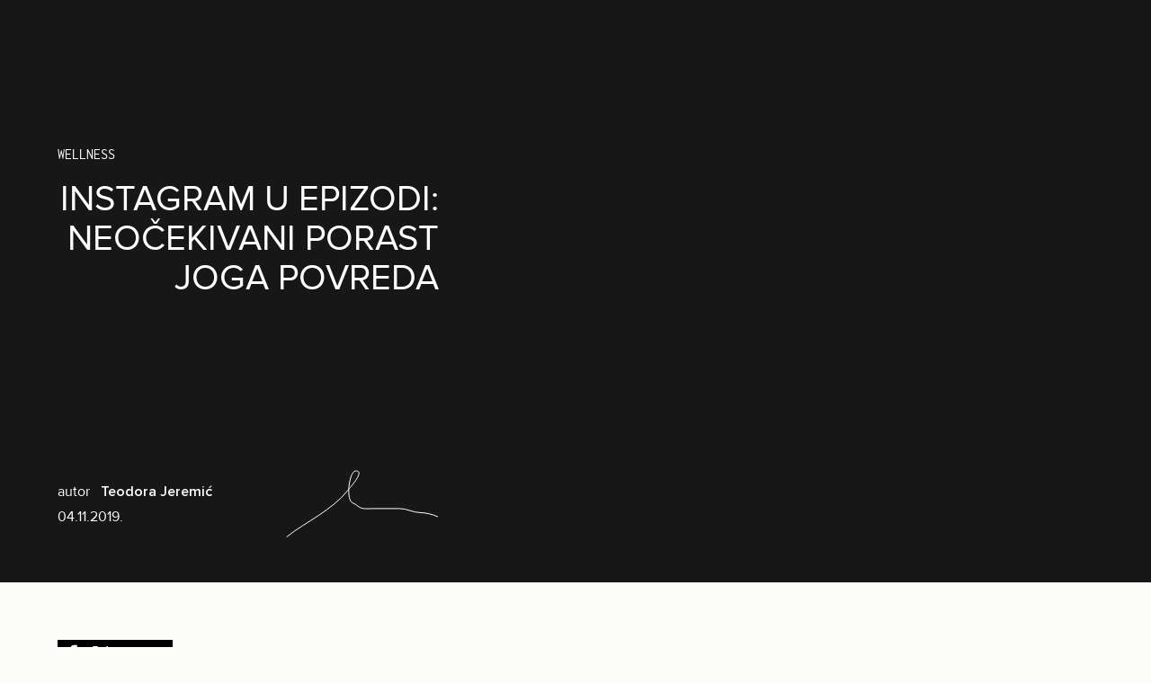

--- FILE ---
content_type: text/html; charset=UTF-8
request_url: https://buro247.rs/lepota/lepota-wellness/instagram-u-epizodi-neocekivani-porast-joga-povreda/
body_size: 57453
content:
<!DOCTYPE html><html lang="sr-RS" prefix="og: https://ogp.me/ns#" class="subpixel-antialiased leading-normal scroll-smooth"><head><script data-no-optimize="1">var litespeed_docref=sessionStorage.getItem("litespeed_docref");litespeed_docref&&(Object.defineProperty(document,"referrer",{get:function(){return litespeed_docref}}),sessionStorage.removeItem("litespeed_docref"));</script> <meta charset="UTF-8"><meta name="viewport" content="width=device-width, initial-scale=1, maximum-scale=2.0"><link rel="profile" href="http://gmpg.org/xfn/11"><link rel="pingback" href="https://buro247.rs/xmlrpc.php">
 <script data-cfasync="false" data-pagespeed-no-defer>var gtm4wp_datalayer_name = "dataLayer";
	var dataLayer = dataLayer || [];</script> <title>Instagram u epizodi: Neočekivani porast joga povreda - BURO.</title><meta name="description" content="Pod haštegom #yoga u ovom trenutku na Instagramu možete pronaći preko 73.7 miliona fotografija ljudi u najneverovatnijim asanama iliti joga pozama. Od onih na"/><meta name="robots" content="follow, index, max-snippet:-1, max-video-preview:-1, max-image-preview:large"/><link rel="canonical" href="https://buro247.rs/lepota/lepota-wellness/instagram-u-epizodi-neocekivani-porast-joga-povreda/" /><meta property="og:locale" content="sr_RS" /><meta property="og:type" content="article" /><meta property="og:title" content="Instagram u epizodi: Neočekivani porast joga povreda - BURO." /><meta property="og:description" content="Pod haštegom #yoga u ovom trenutku na Instagramu možete pronaći preko 73.7 miliona fotografija ljudi u najneverovatnijim asanama iliti joga pozama. Od onih na" /><meta property="og:url" content="https://buro247.rs/lepota/lepota-wellness/instagram-u-epizodi-neocekivani-porast-joga-povreda/" /><meta property="og:site_name" content="BURO." /><meta property="article:tag" content="INSTAGRAM" /><meta property="article:tag" content="joga" /><meta property="article:tag" content="povrese" /><meta property="article:tag" content="WELLNESS" /><meta property="article:tag" content="yoga" /><meta property="article:section" content="Wellness" /><meta property="og:updated_time" content="2023-08-22T12:22:02+02:00" /><meta property="og:image" content="https://buro247.rs/wp-content/uploads/2019/11/yogadanger_square-1.jpg" /><meta property="og:image:secure_url" content="https://buro247.rs/wp-content/uploads/2019/11/yogadanger_square-1.jpg" /><meta property="og:image:width" content="300" /><meta property="og:image:height" content="300" /><meta property="og:image:alt" content="Instagram u epizodi: Neočekivani porast joga povreda" /><meta property="og:image:type" content="image/jpeg" /><meta property="article:published_time" content="2019-11-04T22:09:22+01:00" /><meta property="article:modified_time" content="2023-08-22T12:22:02+02:00" /><meta name="twitter:card" content="summary_large_image" /><meta name="twitter:title" content="Instagram u epizodi: Neočekivani porast joga povreda - BURO." /><meta name="twitter:description" content="Pod haštegom #yoga u ovom trenutku na Instagramu možete pronaći preko 73.7 miliona fotografija ljudi u najneverovatnijim asanama iliti joga pozama. Od onih na" /><meta name="twitter:image" content="https://buro247.rs/wp-content/uploads/2019/11/yogadanger_square-1.jpg" /><meta name="twitter:label1" content="Time to read" /><meta name="twitter:data1" content="3 minutes" /> <script type="application/ld+json" class="rank-math-schema">{"@context":"https://schema.org","@graph":[{"@type":"Organization","@id":"https://buro247.rs/#organization","name":"BURO.","url":"https://buro247.rs","logo":{"@type":"ImageObject","@id":"https://buro247.rs/#logo","url":"https://buro247.rs/wp-content/uploads/2022/02/Main_logo_black.png","contentUrl":"https://buro247.rs/wp-content/uploads/2022/02/Main_logo_black.png","caption":"BURO.","inLanguage":"sr-RS","width":"211","height":"50"}},{"@type":"WebSite","@id":"https://buro247.rs/#website","url":"https://buro247.rs","name":"BURO.","publisher":{"@id":"https://buro247.rs/#organization"},"inLanguage":"sr-RS"},{"@type":"ImageObject","@id":"https://buro247.rs/wp-content/uploads/2019/11/yogadanger_square-1.jpg","url":"https://buro247.rs/wp-content/uploads/2019/11/yogadanger_square-1.jpg","width":"300","height":"300","inLanguage":"sr-RS"},{"@type":"BreadcrumbList","@id":"https://buro247.rs/lepota/lepota-wellness/instagram-u-epizodi-neocekivani-porast-joga-povreda/#breadcrumb","itemListElement":[{"@type":"ListItem","position":"1","item":{"@id":"https://buro247.rs","name":"Naslovna"}},{"@type":"ListItem","position":"2","item":{"@id":"https://buro247.rs/lepota/","name":"LEPOTA"}},{"@type":"ListItem","position":"3","item":{"@id":"https://buro247.rs/lepota/lepota-wellness/","name":"Wellness"}},{"@type":"ListItem","position":"4","item":{"@id":"https://buro247.rs/lepota/lepota-wellness/instagram-u-epizodi-neocekivani-porast-joga-povreda/","name":"Instagram u epizodi: Neo\u010dekivani porast joga povreda"}}]},{"@type":"WebPage","@id":"https://buro247.rs/lepota/lepota-wellness/instagram-u-epizodi-neocekivani-porast-joga-povreda/#webpage","url":"https://buro247.rs/lepota/lepota-wellness/instagram-u-epizodi-neocekivani-porast-joga-povreda/","name":"Instagram u epizodi: Neo\u010dekivani porast joga povreda - BURO.","datePublished":"2019-11-04T22:09:22+01:00","dateModified":"2023-08-22T12:22:02+02:00","isPartOf":{"@id":"https://buro247.rs/#website"},"primaryImageOfPage":{"@id":"https://buro247.rs/wp-content/uploads/2019/11/yogadanger_square-1.jpg"},"inLanguage":"sr-RS","breadcrumb":{"@id":"https://buro247.rs/lepota/lepota-wellness/instagram-u-epizodi-neocekivani-porast-joga-povreda/#breadcrumb"}},{"@type":"Person","@id":"https://buro247.rs/author/","url":"https://buro247.rs/author/","image":{"@type":"ImageObject","@id":"https://buro247.rs/wp-content/litespeed/avatar/23494c9101089ad44ae88ce9d2f56aac.jpg?ver=1768836615","url":"https://buro247.rs/wp-content/litespeed/avatar/23494c9101089ad44ae88ce9d2f56aac.jpg?ver=1768836615","inLanguage":"sr-RS"},"worksFor":{"@id":"https://buro247.rs/#organization"}},{"@type":"BlogPosting","headline":"Instagram u epizodi: Neo\u010dekivani porast joga povreda - BURO.","datePublished":"2019-11-04T22:09:22+01:00","dateModified":"2023-08-22T12:22:02+02:00","articleSection":"Wellness","author":{"@id":"https://buro247.rs/author/"},"publisher":{"@id":"https://buro247.rs/#organization"},"description":"Pod ha\u0161tegom #yoga u ovom trenutku na Instagramu mo\u017eete prona\u0107i preko 73.7 miliona fotografija ljudi u najneverovatnijim asanama iliti joga pozama. Od onih na","name":"Instagram u epizodi: Neo\u010dekivani porast joga povreda - BURO.","@id":"https://buro247.rs/lepota/lepota-wellness/instagram-u-epizodi-neocekivani-porast-joga-povreda/#richSnippet","isPartOf":{"@id":"https://buro247.rs/lepota/lepota-wellness/instagram-u-epizodi-neocekivani-porast-joga-povreda/#webpage"},"image":{"@id":"https://buro247.rs/wp-content/uploads/2019/11/yogadanger_square-1.jpg"},"inLanguage":"sr-RS","mainEntityOfPage":{"@id":"https://buro247.rs/lepota/lepota-wellness/instagram-u-epizodi-neocekivani-porast-joga-povreda/#webpage"}}]}</script> <link rel="alternate" type="application/rss+xml" title="BURO. &raquo; dovod" href="https://buro247.rs/feed/" /><link rel="alternate" type="application/rss+xml" title="BURO. &raquo; dovod komentara" href="https://buro247.rs/comments/feed/" /><link rel="alternate" type="application/rss+xml" title="BURO. &raquo; dovod komentara na Instagram u epizodi: Neočekivani porast joga povreda" href="https://buro247.rs/lepota/lepota-wellness/instagram-u-epizodi-neocekivani-porast-joga-povreda/feed/" /><link rel="alternate" title="oEmbed (JSON)" type="application/json+oembed" href="https://buro247.rs/wp-json/oembed/1.0/embed?url=https%3A%2F%2Fburo247.rs%2Flepota%2Flepota-wellness%2Finstagram-u-epizodi-neocekivani-porast-joga-povreda%2F" /><link rel="alternate" title="oEmbed (XML)" type="text/xml+oembed" href="https://buro247.rs/wp-json/oembed/1.0/embed?url=https%3A%2F%2Fburo247.rs%2Flepota%2Flepota-wellness%2Finstagram-u-epizodi-neocekivani-porast-joga-povreda%2F&#038;format=xml" /><link data-optimized="2" rel="stylesheet" href="https://buro247.rs/wp-content/litespeed/css/bdba2939063730ba5668046b39d52cc5.css?ver=d7948" /> <script type="litespeed/javascript" data-src="https://buro247.rs/wp-includes/js/jquery/jquery.min.js" id="jquery-core-js"></script> <link rel="EditURI" type="application/rsd+xml" title="RSD" href="https://buro247.rs/xmlrpc.php?rsd" /><meta name="generator" content="WordPress 6.9" /><link rel='shortlink' href='https://buro247.rs/?p=31438' /> <script data-cfasync="false" data-pagespeed-no-defer>var dataLayer_content = {"pagePostType":"post","pagePostType2":"single-post","pageCategory":["lepota-wellness"],"pageAttributes":["instagram","joga","povrese","wellness","yoga"],"pagePostTerms":{"category":["Wellness"],"post_tag":["INSTAGRAM","joga","povrese","WELLNESS","yoga"],"autor":["Teodora Jeremić"],"meta":{"old_article_id":1049,"litespeed_vpi_list_mobile":"a:1:{i:0;s:20:\"yogadanger_cover.jpg\";}","litespeed_vpi_list":"a:4:{i:0;s:19:\"1920x250static1.gif\";i:1;s:60:\"Krema-za-ruke-qggl9fzdd8pfo0flv6ko2udcgavhfg0aq572s8gnfk.jpg\";i:2;s:20:\"yogadanger_cover.jpg\";i:3;s:35:\"MONA-FORMATI_Zlatibor-750x200px.jpg\";}"}},"postFormat":"standard"};
	dataLayer.push( dataLayer_content );</script> <script data-cfasync="false" data-pagespeed-no-defer>(function(w,d,s,l,i){w[l]=w[l]||[];w[l].push({'gtm.start':
new Date().getTime(),event:'gtm.js'});var f=d.getElementsByTagName(s)[0],
j=d.createElement(s),dl=l!='dataLayer'?'&l='+l:'';j.async=true;j.src=
'//www.googletagmanager.com/gtm.js?id='+i+dl;f.parentNode.insertBefore(j,f);
})(window,document,'script','dataLayer','GTM-N6868RR');</script> <link rel="preload" href="https://buro247.rs/wp-content/themes/simplicity-buro-theme/assets/public/fonts/Reis-Regular.woff2" as="font" type="font/woff2" crossorigin><link rel="preload" href="https://buro247.rs/wp-content/themes/simplicity-buro-theme/assets/public/fonts/inconsolata-v32-latin_latin-ext-regular.woff2" as="font" type="font/woff2" crossorigin><link rel="preload" href="https://buro247.rs/wp-content/themes/simplicity-buro-theme/assets/public/fonts/ProximaNova-Light.woff2" as="font" type="font/woff2" crossorigin><link rel="preload" href="https://buro247.rs/wp-content/themes/simplicity-buro-theme/assets/public/fonts/ProximaNova-LightIt.woff2" as="font" type="font/woff2" crossorigin><link rel="preload" href="https://buro247.rs/wp-content/themes/simplicity-buro-theme/assets/public/fonts/ProximaNova-Regular.woff2" as="font" type="font/woff2" crossorigin><link rel="preload" href="https://buro247.rs/wp-content/themes/simplicity-buro-theme/assets/public/fonts/ProximaNova-Semibold.woff2" as="font" type="font/woff2" crossorigin><link rel="preload" href="https://buro247.rs/wp-content/themes/simplicity-buro-theme/assets/public/fonts/ProximaNova-Bold.woff2" as="font" type="font/woff2" crossorigin><link rel="preload" href="https://buro247.rs/wp-content/themes/simplicity-buro-theme/assets/public/fonts/ProximaNova-BoldIt.woff2" as="font" type="font/woff2" crossorigin><link rel="preload" href="https://buro247.rs/wp-content/themes/simplicity-buro-theme/assets/public/fonts/ProximaNova-Extrabld.woff2" as="font" type="font/woff2" crossorigin><link rel="preload" href="https://buro247.rs/wp-content/themes/simplicity-buro-theme/assets/public/fonts/ProximaNova-Black.woff2" as="font" type="font/woff2" crossorigin><noscript><style>.lazyload[data-src]{display:none !important;}</style></noscript><link rel="icon" href="https://buro247.rs/wp-content/uploads/2022/02/Icon_Black.png" sizes="32x32" /><link rel="icon" href="https://buro247.rs/wp-content/uploads/2022/02/Icon_Black.png" sizes="192x192" /><link rel="apple-touch-icon" href="https://buro247.rs/wp-content/uploads/2022/02/Icon_Black.png" /><meta name="msapplication-TileImage" content="https://buro247.rs/wp-content/uploads/2022/02/Icon_Black.png" /></head><body x-data="buroApp" class="wp-singular post-template-default single single-post postid-31438 single-format-standard wp-embed-responsive wp-theme-simplicity-buro-theme font-sans bg-[#FBFBFA]"><noscript><iframe data-lazyloaded="1" src="about:blank" data-litespeed-src="https://www.googletagmanager.com/ns.html?id=GTM-N6868RR" height="0" width="0" style="display:none;visibility:hidden" aria-hidden="true"></iframe></noscript><div x-cloak x-dialog x-model="menu" style="display: none;" x-transition
class="fixed inset-0 overflow-x-hidden overflo-y-auto z-[100] bg-buro-black py-6 md:py-12 top-0"><div class="relative z-20 flex flex-col h-full"><div class="container flex items-center justify-between mb-10 md:mb-20">
<svg fill="none" xmlns="http://www.w3.org/2000/svg" viewBox="0 0 510 120"
class="w-auto h-10 md:h-12 text-white">
<path
d="M189.532 68.247c0 14.265-2.43 23.905-7.289 28.92-4.86 5.011-13.003 7.519-24.429 7.519-6.676 0-12.323-1.266-16.94-3.8-4.62-2.53-7.878-6.136-9.772-10.814-1.897-4.678-2.844-11.953-2.844-21.824V2.659h-15.539v65.666c0 12.044 1.494 21.54 4.486 28.49 2.991 6.953 7.983 12.264 14.978 15.933 6.994 3.669 15.992 5.504 26.993 5.504 11.32 0 20.464-2.105 27.433-6.317 6.968-4.214 11.787-9.679 14.457-16.397 2.669-6.72 4.005-15.79 4.005-27.213V2.66h-15.539v65.589ZM45.288 117.617c7.56 0 13.946-.639 19.159-1.92 5.212-1.281 9.546-3.176 13.004-5.686 3.454-2.51 6.359-6.078 8.708-10.703 2.35-4.627 3.524-9.633 3.524-15.018 0-6.691-1.932-12.494-5.793-17.409-3.862-4.913-9.385-8.39-16.567-10.428 5.562-2.667 9.721-6.169 12.476-10.509 2.755-4.338 4.132-8.965 4.132-13.879 0-5.28-1.555-10.337-4.659-15.173-3.106-4.836-7.4-8.417-12.882-10.745-5.482-2.325-12.76-3.489-21.832-3.489H0v114.959h45.287ZM15.718 16.224h23.736c8.534 0 14.556.537 18.067 1.607 3.51 1.073 6.21 3.06 8.102 5.96 1.89 2.902 2.835 6.261 2.835 10.077 0 4.026-1.012 7.371-3.037 10.037-2.027 2.666-5.038 4.575-9.034 5.725-3.025.89-8.02 1.332-14.987 1.332H15.718V16.224Zm0 48.304H43.18c7.56 0 13.352.642 17.38 1.922 4.021 1.282 7.167 3.503 9.436 6.666 2.268 3.164 3.402 6.889 3.402 11.174 0 3.66-.783 6.888-2.35 9.685-1.567 2.798-3.564 4.928-5.995 6.39-2.43 1.465-5.455 2.511-9.074 3.137-2.053.367-5.618.549-10.693.549h-29.57V64.529ZM248.31 53.19V15.157h37.591c8.801 0 15.243 1.752 19.321 5.256 4.077 3.502 6.118 7.971 6.118 13.408 0 3.712-1.055 7.15-3.161 10.312-2.105 3.164-5.184 5.463-9.235 6.9-4.051 1.439-9.668 2.157-16.851 2.157H248.31Zm92.436 64.052-48.969-51.919 2.307-.214c11.395-1.515 19.82-5.07 25.275-10.665 5.455-5.593 8.184-12.468 8.184-20.623 0-6.324-1.649-12.102-4.942-17.33-3.296-5.227-7.698-8.873-13.206-10.939-5.51-2.065-13.557-3.099-24.143-3.099h-52.659V117.413h15.717v-51.05h18.228c1.717 0 4.053-.014 6.42-.03l48.597 50.909h19.191ZM443.946 92.305c-8.651 8.878-19.471 13.439-32.165 13.564-11.721.117-22.237-4.148-31.254-12.68-9.08-8.537-13.754-19.645-13.887-33.01-.127-12.743 4.167-23.651 12.761-32.419 8.586-8.866 19.329-13.428 31.926-13.554 12.649-.125 23.456 4.223 32.125 12.926 8.707 8.641 13.19 19.562 13.318 32.457.128 12.739-4.187 23.747-12.825 32.716h.001Zm10.065-75.033C442.154 5.65 426.114-.16 409.707.003c-16.615.165-29.277 6.212-41.001 17.97-11.77 11.756-17.655 25.928-17.494 42.13.185 18.459 6.934 33.52 20.064 44.766 11.948 10.185 25.546 15.275 40.415 15.128 16.821-.168 31.322-6.192 43.098-17.902 11.716-11.651 17.574-25.954 17.41-42.508-.165-16.458-6.284-30.694-18.188-42.315ZM501.55 119.789a7.804 7.804 0 1 0 0-15.608 7.804 7.804 0 0 0 0 15.608Z"
fill="currentColor"/>
</svg><div class="inline-flex items-center justify-end md:gap-x-12"><form role="search" method="get" action="https://buro247.rs/" class="hidden md:flex items-center gap-x-4">
<label for="menu-search" class="sr-only">Pretraži</label>
<input type="search" name="s" id="menu-search"
class="border-x-0 border-t-0 bg-transparent bg-buro-black text-lg leading-5 px-0 pt-0 pb-2 text-white placeholder:uppercase placeholder:text-white/50 focus:ring-0 focus:border-white rounded-none"
placeholder="Pretraži">
<button type="submit">
<span class="sr-only">Pošalji</span>
<svg fill="none" xmlns="http://www.w3.org/2000/svg" viewBox="0 0 42 41"
class="text-white size-10">
<path
d="M30.151 25.667h-1.843l-.653-.63a15.1 15.1 0 0 0 3.663-9.87C31.318 6.79 24.528 0 16.151 0 7.775 0 .985 6.79.985 15.167c0 8.376 6.79 15.166 15.166 15.166a15.1 15.1 0 0 0 9.87-3.663l.63.653v1.844L38.319 40.81l3.477-3.477L30.15 25.667Zm-14 0c-5.81 0-10.5-4.69-10.5-10.5s4.69-10.5 10.5-10.5 10.5 4.69 10.5 10.5-4.69 10.5-10.5 10.5Z"
fill="currentColor"/>
</svg>
</button></form>
<button type="button" class="inline-flex items-center justify-center size-12" @click="menu = false">
<span class="sr-only">Otvori ili zatvori meni</span>
<svg fill="none" xmlns="http://www.w3.org/2000/svg" viewBox="0 0 28 28"
class="text-white size-7">
<path
d="M27.476 3.352 24.791.666 14.143 11.314 3.495.666.81 3.352l10.647 10.647L.81 24.647l2.685 2.686 10.648-10.648L24.79 27.333l2.685-2.686L16.83 13.999 27.476 3.352Z"
fill="currentColor"/>
</svg>
</button></div></div><nav
class="container text-white text-[2rem] leading-[2.375rem] md:text-[4rem] md:leading-none uppercase [&>ul]:flex [&>ul]:flex-col [&>ul]:gap-y-6 md:[&>ul]:gap-y-3 mb-5 md:mb-12"><ul id="menu-top-menu" class="mobile-menu menu"><li id="menu-item-1135" class="menu-item menu-item-type-taxonomy menu-item-object-category menu-item-1135"><a href="https://buro247.rs/moda/">MODA</a></li><li id="menu-item-1134" class="menu-item menu-item-type-taxonomy menu-item-object-category current-post-ancestor menu-item-1134"><a href="https://buro247.rs/lepota/">LEPOTA</a></li><li id="menu-item-1132" class="menu-item menu-item-type-taxonomy menu-item-object-category menu-item-1132"><a href="https://buro247.rs/kultura/">KULTURA</a></li><li id="menu-item-1133" class="menu-item menu-item-type-taxonomy menu-item-object-category menu-item-1133"><a href="https://buro247.rs/life/">LIFE</a></li><li id="menu-item-172159" class="menu-item menu-item-type-taxonomy menu-item-object-category menu-item-172159"><a href="https://buro247.rs/buro-men/">BURO.MEN</a></li><li id="menu-item-186510" class="menu-item menu-item-type-taxonomy menu-item-object-category menu-item-186510"><a href="https://buro247.rs/print/">BURO.PRINT</a></li></ul></nav><div class="md:hidden container"><form role="search" method="get" action="https://buro247.rs/" class="flex items-center gap-x-4 mb-11">
<label for="menu-search" class="sr-only">Pretraži</label>
<input type="search" name="s" id="menu-search"
class="border-x-0 border-t-0 bg-transparent bg-buro-black text-lg leading-5 px-0 pt-0 pb-2 text-white placeholder:uppercase placeholder:text-white/50 focus:ring-0 focus:border-white rounded-none"
placeholder="Pretraži">
<button type="submit">
<span class="sr-only">Pošalji</span>
<svg fill="none" xmlns="http://www.w3.org/2000/svg" viewBox="0 0 42 41"
class="text-white size-10">
<path
d="M30.151 25.667h-1.843l-.653-.63a15.1 15.1 0 0 0 3.663-9.87C31.318 6.79 24.528 0 16.151 0 7.775 0 .985 6.79.985 15.167c0 8.376 6.79 15.166 15.166 15.166a15.1 15.1 0 0 0 9.87-3.663l.63.653v1.844L38.319 40.81l3.477-3.477L30.15 25.667Zm-14 0c-5.81 0-10.5-4.69-10.5-10.5s4.69-10.5 10.5-10.5 10.5 4.69 10.5 10.5-4.69 10.5-10.5 10.5Z"
fill="currentColor"/>
</svg>
</button></form></div><div class="hidden container md:flex items-center gap-x-10 mb-2.5"><div class="flex items-center gap-x-2.5">
<a href="https://www.instagram.com/buro.serbia/" target="_blank" rel="nofollow">
<span class="sr-only">Instagram</span>
<svg xmlns="http://www.w3.org/2000/svg" viewBox="0 0 448 512"
class="size-[1.4375rem] text-white" fill="currentColor">
<path d="M224.1 141c-63.6 0-114.9 51.3-114.9 114.9s51.3 114.9 114.9 114.9S339 319.5 339 255.9 287.7 141 224.1 141zm0 189.6c-41.1 0-74.7-33.5-74.7-74.7s33.5-74.7 74.7-74.7 74.7 33.5 74.7 74.7-33.6 74.7-74.7 74.7zm146.4-194.3c0 14.9-12 26.8-26.8 26.8-14.9 0-26.8-12-26.8-26.8s12-26.8 26.8-26.8 26.8 12 26.8 26.8zm76.1 27.2c-1.7-35.9-9.9-67.7-36.2-93.9-26.2-26.2-58-34.4-93.9-36.2-37-2.1-147.9-2.1-184.9 0-35.8 1.7-67.6 9.9-93.9 36.1s-34.4 58-36.2 93.9c-2.1 37-2.1 147.9 0 184.9 1.7 35.9 9.9 67.7 36.2 93.9s58 34.4 93.9 36.2c37 2.1 147.9 2.1 184.9 0 35.9-1.7 67.7-9.9 93.9-36.2 26.2-26.2 34.4-58 36.2-93.9 2.1-37 2.1-147.8 0-184.8zM398.8 388c-7.8 19.6-22.9 34.7-42.6 42.6-29.5 11.7-99.5 9-132.1 9s-102.7 2.6-132.1-9c-19.6-7.8-34.7-22.9-42.6-42.6-11.7-29.5-9-99.5-9-132.1s-2.6-102.7 9-132.1c7.8-19.6 22.9-34.7 42.6-42.6 29.5-11.7 99.5-9 132.1-9s102.7-2.6 132.1 9c19.6 7.8 34.7 22.9 42.6 42.6 11.7 29.5 9 99.5 9 132.1s2.7 102.7-9 132.1z"/>
</svg>
</a>
<a href="https://www.facebook.com/buro.serbia/" target="_blank" rel="nofollow">
<span class="sr-only">Facebook</span>
<svg xmlns="http://www.w3.org/2000/svg" viewBox="0 0 320 512" class="size-4 text-white"
fill="currentColor">
<path d="M80 299.3V512H196V299.3h86.5l18-97.8H196V166.9c0-51.7 20.3-71.5 72.7-71.5c16.3 0 29.4 .4 37 1.2V7.9C291.4 4 256.4 0 236.2 0C129.3 0 80 50.5 80 159.4v42.1H14v97.8H80z"/>
</svg>
</a></div></div><div class="hidden container md:block">
<span class="text-white uppercase text-[0.75rem] leading-normal">BURO SRBIJA &copy; 2026 LIFESTYLE PUBLISHING</span></div></div></div><header
x-cloak
x-ref="header"
x-bind="header"
:class="{'bg-white/70': stickyHeader}"
class="fixed z-50 top-0 right-0 left-0 transition duration-500 ease-in-out"><div class="container"><div
class="flex items-center justify-between py-7">
<a href="https://buro247.rs">
<svg fill="none" xmlns="http://www.w3.org/2000/svg" viewBox="0 0 510 120"
class="transition-all duration-500 ease-in-out w-auto h-10"
:class="{'h-10 lg:h-12 text-white': !stickyHeader, 'text-buro-black h-10 lg:h-12': stickyHeader}">
<path
d="M189.532 68.247c0 14.265-2.43 23.905-7.289 28.92-4.86 5.011-13.003 7.519-24.429 7.519-6.676 0-12.323-1.266-16.94-3.8-4.62-2.53-7.878-6.136-9.772-10.814-1.897-4.678-2.844-11.953-2.844-21.824V2.659h-15.539v65.666c0 12.044 1.494 21.54 4.486 28.49 2.991 6.953 7.983 12.264 14.978 15.933 6.994 3.669 15.992 5.504 26.993 5.504 11.32 0 20.464-2.105 27.433-6.317 6.968-4.214 11.787-9.679 14.457-16.397 2.669-6.72 4.005-15.79 4.005-27.213V2.66h-15.539v65.589ZM45.288 117.617c7.56 0 13.946-.639 19.159-1.92 5.212-1.281 9.546-3.176 13.004-5.686 3.454-2.51 6.359-6.078 8.708-10.703 2.35-4.627 3.524-9.633 3.524-15.018 0-6.691-1.932-12.494-5.793-17.409-3.862-4.913-9.385-8.39-16.567-10.428 5.562-2.667 9.721-6.169 12.476-10.509 2.755-4.338 4.132-8.965 4.132-13.879 0-5.28-1.555-10.337-4.659-15.173-3.106-4.836-7.4-8.417-12.882-10.745-5.482-2.325-12.76-3.489-21.832-3.489H0v114.959h45.287ZM15.718 16.224h23.736c8.534 0 14.556.537 18.067 1.607 3.51 1.073 6.21 3.06 8.102 5.96 1.89 2.902 2.835 6.261 2.835 10.077 0 4.026-1.012 7.371-3.037 10.037-2.027 2.666-5.038 4.575-9.034 5.725-3.025.89-8.02 1.332-14.987 1.332H15.718V16.224Zm0 48.304H43.18c7.56 0 13.352.642 17.38 1.922 4.021 1.282 7.167 3.503 9.436 6.666 2.268 3.164 3.402 6.889 3.402 11.174 0 3.66-.783 6.888-2.35 9.685-1.567 2.798-3.564 4.928-5.995 6.39-2.43 1.465-5.455 2.511-9.074 3.137-2.053.367-5.618.549-10.693.549h-29.57V64.529ZM248.31 53.19V15.157h37.591c8.801 0 15.243 1.752 19.321 5.256 4.077 3.502 6.118 7.971 6.118 13.408 0 3.712-1.055 7.15-3.161 10.312-2.105 3.164-5.184 5.463-9.235 6.9-4.051 1.439-9.668 2.157-16.851 2.157H248.31Zm92.436 64.052-48.969-51.919 2.307-.214c11.395-1.515 19.82-5.07 25.275-10.665 5.455-5.593 8.184-12.468 8.184-20.623 0-6.324-1.649-12.102-4.942-17.33-3.296-5.227-7.698-8.873-13.206-10.939-5.51-2.065-13.557-3.099-24.143-3.099h-52.659V117.413h15.717v-51.05h18.228c1.717 0 4.053-.014 6.42-.03l48.597 50.909h19.191ZM443.946 92.305c-8.651 8.878-19.471 13.439-32.165 13.564-11.721.117-22.237-4.148-31.254-12.68-9.08-8.537-13.754-19.645-13.887-33.01-.127-12.743 4.167-23.651 12.761-32.419 8.586-8.866 19.329-13.428 31.926-13.554 12.649-.125 23.456 4.223 32.125 12.926 8.707 8.641 13.19 19.562 13.318 32.457.128 12.739-4.187 23.747-12.825 32.716h.001Zm10.065-75.033C442.154 5.65 426.114-.16 409.707.003c-16.615.165-29.277 6.212-41.001 17.97-11.77 11.756-17.655 25.928-17.494 42.13.185 18.459 6.934 33.52 20.064 44.766 11.948 10.185 25.546 15.275 40.415 15.128 16.821-.168 31.322-6.192 43.098-17.902 11.716-11.651 17.574-25.954 17.41-42.508-.165-16.458-6.284-30.694-18.188-42.315ZM501.55 119.789a7.804 7.804 0 1 0 0-15.608 7.804 7.804 0 0 0 0 15.608Z"
fill="currentColor"/>
</svg>
</a><button type="button" class="size-10.5 inline-flex items-center justify-center"
@click="menu = true">
<span class="sr-only">Otvori ili zatvori meni</span>
<svg fill="none" xmlns="http://www.w3.org/2000/svg" viewBox="0 0 60 40"
class="w-9 h-6 text-white"
:class="{'text-white': !stickyHeader, 'text-buro-black': stickyHeader}">
<path
d="M3.333 40h53.334C58.5 40 60 38.5 60 36.667c0-1.834-1.5-3.334-3.333-3.334H3.333A3.343 3.343 0 0 0 0 36.667C0 38.5 1.5 40 3.333 40Zm0-16.667h53.334C58.5 23.333 60 21.833 60 20c0-1.833-1.5-3.333-3.333-3.333H3.333A3.343 3.343 0 0 0 0 20c0 1.833 1.5 3.333 3.333 3.333ZM0 3.333c0 1.834 1.5 3.334 3.333 3.334h53.334C58.5 6.667 60 5.167 60 3.333 60 1.5 58.5 0 56.667 0H3.333A3.343 3.343 0 0 0 0 3.333Z"
fill="currentColor"/>
</svg>
</button></div></div></header><article
x-ref="post"
data-type="default"
data-current-post-id="31438"
data-current-category="102"
data-ajax="https://buro247.rs/wp-admin/admin-ajax.php"
id="post-31438" class="post-31438 post type-post status-publish format-standard has-post-thumbnail hentry category-lepota-wellness tag-instagram tag-joga tag-povrese tag-wellness tag-yoga autor-teodorajeremic"><div style="background-color: #171717" class="overflow-hidden mb-16"><div class="relative container"><div class="grid lg:grid-cols-18 grid-cols-1 gap-10"><div style="color:#FFFFFF" class="lg:min-h-[648px] flex flex-col lg:col-span-7 col-span-1 pt-[160px] pb-[50px] font-sans text-white content-start"><div class="font-cursive mb-4 uppercase">
<a href="https://buro247.rs/lepota/lepota-wellness/"
class="text-base leading-[19.2px]">
Wellness                  </a></div><h1 class="text-right text-[40px] leading-[44px] uppercase mb-8">Instagram u epizodi: Neočekivani porast joga povreda</h1><div class="mt-auto"><div class="flex items-center"><div class="w-2/3">
<span class="mr-2">autor</span>
<a href="https://buro247.rs/autor/teodorajeremic/" class="font-semibold">
Teodora Jeremić                          </a><div class="mt-1">
<time datetime="2019-11-04T22:09:22+01:00">04.11.2019.</time></div></div><div class="1/3">
<svg width="170" height="75" fill="none" xmlns="http://www.w3.org/2000/svg">
<path
d="M1 74.34C11.605 65.5 25.26 58.074 36.746 50.23c11.496-7.85 23.233-16.346 31.923-27.433 1.59-2.029 20.506-22.478 8.645-21.78-6.854.403-11.641 33.334-2.327 35.995 2.768.791 5.35 4.096 8.313 5.154 4.124 1.473 9.132.749 13.467.749h29.928c7.846 0 14.929 4.489 22.445 4.489 5.881 0 14.489 2.007 19.453 4.489"
stroke="#fff" stroke-linecap="round" />
</svg></div></div></div></div></div><div
class="w-screen -ml-[calc((100vw-100%)/2)] lg:ml-0 lg:w-[calc(((100vw-100%)/2)+55%)] lg:absolute lg:top-0 lg:right-[calc((100vw-100%)/-2)] lg:bottom-0">
<img width="300" height="300" src="[data-uri]" class="object-cover object-center w-full h-full wp-post-image lazyload" alt="yogadanger square 1" decoding="async" fetchpriority="high"   title="Instagram u epizodi: Neočekivani porast joga povreda 1" data-src="https://buro247.rs/wp-content/uploads/2019/11/yogadanger_square-1.jpg" data-srcset="https://buro247.rs/wp-content/uploads/2019/11/yogadanger_square-1.jpg 300w, https://buro247.rs/wp-content/uploads/2019/11/yogadanger_square-1-150x150.jpg 150w" data-sizes="auto" data-eio-rwidth="300" data-eio-rheight="300"><noscript><img width="300" height="300" src="https://buro247.rs/wp-content/uploads/2019/11/yogadanger_square-1.jpg" class="object-cover object-center w-full h-full wp-post-image" alt="yogadanger square 1" decoding="async" fetchpriority="high" srcset="https://buro247.rs/wp-content/uploads/2019/11/yogadanger_square-1.jpg 300w, https://buro247.rs/wp-content/uploads/2019/11/yogadanger_square-1-150x150.jpg 150w" sizes="(max-width: 300px) 100vw, 300px" title="Instagram u epizodi: Neočekivani porast joga povreda 1" data-eio="l"></noscript></div></div></div><div class="banner banner-sp-t"></div><div class="container pb-10"><div class="grid grid-cols-18"><div class="order-1 lg:order-none lg:col-span-4 col-span-18"><div class="hidden lg:block lg:mb-[250px] mb-10"><ul class="flex gap-x-5 lg:justify-start justify-center" shareModalLink="https://buro247.rs/lepota/lepota-wellness/instagram-u-epizodi-neocekivani-porast-joga-povreda/"><li class="share-item">
<a href="https://buro247.rs/lepota/lepota-wellness/instagram-u-epizodi-neocekivani-porast-joga-povreda/" class="share-facebook">
<svg width="32" height="32" fill="none" xmlns="http://www.w3.org/2000/svg">
<path d="M32 0H0v32h32V0Z" fill="#000"/>
<path d="M21.713 5.65h-3a5 5 0 0 0-5 5v3h-3v4h3v8h4v-8h3l1-4h-4v-3a1 1 0 0 1 1-1h3v-4Z" fill="#fff"/>
</svg>
</a></li><li class="share-item">
<a href="https://buro247.rs/lepota/lepota-wellness/instagram-u-epizodi-neocekivani-porast-joga-povreda/" data-title="Instagram u epizodi: Neočekivani porast joga povreda" class="share-x">
<svg width="32" height="32" fill="none" xmlns="http://www.w3.org/2000/svg">
<path d="M32 0H0v32h32V0Z" fill="#000"/>
<g clip-path="url(#a)">
<path d="M17.705 14.623 24.402 7h-1.587l-5.817 6.617L12.356 7H7l7.022 10.007L7 25h1.586l6.14-6.99L19.628 25h5.356M9.159 8.17h2.437l11.218 15.715h-2.437"
fill="#fff"/>
</g>
<defs>
<clipPath id="a">
<path fill="#fff" transform="translate(7 7)" d="M0 0h17.985v18H0z"/>
</clipPath>
</defs>
</svg>
</a></li><li>
<a href="https://buro247.rs/lepota/lepota-wellness/instagram-u-epizodi-neocekivani-porast-joga-povreda/" class="share-linkedin">
<svg width="32" height="32" fill="none" xmlns="http://www.w3.org/2000/svg">
<path d="M32 0H0v32h32V0Z" fill="#000"/>
<path d="M11.6 24H8.2V13.3h3.4V24ZM9.9 11.8C8.8 11.8 8 11 8 9.9 8 8.8 8.9 8 9.9 8c1.1 0 1.9.8 1.9 1.9 0 1.1-.8 1.9-1.9 1.9ZM24 24h-3.4v-5.8c0-1.7-.7-2.2-1.7-2.2s-2 .8-2 2.3V24h-3.4V13.3h3.2v1.5c.3-.7 1.5-1.8 3.2-1.8 1.9 0 3.9 1.1 3.9 4.4V24h.2Z"
fill="#fff"/>
</svg>
</a></li><li class="share-item relative">
<a href="https://buro247.rs/lepota/lepota-wellness/instagram-u-epizodi-neocekivani-porast-joga-povreda/" class="share-copylink">
<svg width="32" height="32" fill="none" xmlns="http://www.w3.org/2000/svg">
<path d="M32 0H0v32h32V0Z" fill="#000"/>
<g clip-path="url(#a)">
<path d="M7.9 16c0-1.71 1.39-3.1 3.1-3.1h4V11h-4c-2.76 0-5 2.24-5 5s2.24 5 5 5h4v-1.9h-4c-1.71 0-3.1-1.39-3.1-3.1Zm4.1 1h8v-2h-8v2Zm9-6h-4v1.9h4c1.71 0 3.1 1.39 3.1 3.1 0 1.71-1.39 3.1-3.1 3.1h-4V21h4c2.76 0 5-2.24 5-5s-2.24-5-5-5Z"
fill="#fff"/>
</g>
<defs>
<clipPath id="a">
<path fill="#fff" transform="translate(4 4)" d="M0 0h24v24H0z"/>
</clipPath>
</defs>
</svg>
</a>
<span class="share-tooltip hidden absolute -right-[6.5rem] top-0">URL Iskopiran!</span></li></ul></div><div class="lg:mt-0 mt-14"><h4 class="uppercase text-[32px] leading-[38px] mb-10 text-buro-black">Povezano</h4><div class="banner banner-single-1"></div><div class="mb-10"><article id="post-218978" class="post-loop regular post-218978 post type-post status-publish format-standard has-post-thumbnail hentry category-lepota-wellness category-lepota tag-lepota tag-multivitamin tag-pill tag-placebo tag-wellnessa autor-buro"><div class="post-loop-featured-image post-loop-featured-image-- lg:!my-0">
<a href="https://buro247.rs/lepota/lepota-wellness/pill-istina-o-multivitaminima/">
<img width="720" height="540" src="[data-uri]" class="w-full  wp-post-image lazyload" alt="pexels badulescu badulescu 1138694 2171077" decoding="async" title="Pill or placebo: Istina o multivitaminima 2" data-src="https://buro247.rs/wp-content/uploads/2025/11/pexels-badulescu-badulescu-1138694-2171077-720x540.jpg.webp" data-eio-rwidth="720" data-eio-rheight="540"><noscript><img width="720" height="540" src="https://buro247.rs/wp-content/uploads/2025/11/pexels-badulescu-badulescu-1138694-2171077-720x540.jpg.webp" class="w-full  wp-post-image" alt="pexels badulescu badulescu 1138694 2171077" decoding="async" title="Pill or placebo: Istina o multivitaminima 2" data-eio="l"></noscript>                </a></div><div ><div class="post-loop-meta"><a href="https://buro247.rs/lepota/lepota-wellness/" class="post-loop-category">Wellness</a></div><h3 class="post-loop-title">
<a href="https://buro247.rs/lepota/lepota-wellness/pill-istina-o-multivitaminima/">
Pill or placebo: Istina o multivitaminima            </a></h3></div></article></div><div class="mb-10"><article id="post-216454" class="post-loop regular post-216454 post type-post status-publish format-standard has-post-thumbnail hentry category-lepota-wellness category-lepota tag-lepota tag-life tag-sauna tag-wellness tag-zdravlje autor-buro"><div class="post-loop-featured-image post-loop-featured-image-- lg:!my-0">
<a href="https://buro247.rs/lepota/lepota-wellness/koja-sauna-je-najbolja-za-vas/">
<img width="720" height="540" src="[data-uri]" class="w-full  wp-post-image lazyload" alt="sauna" decoding="async" title="Finska, infracrvena ili parna: Koja sauna je najbolja za vas? 3" data-src="https://buro247.rs/wp-content/uploads/2025/10/sauna-720x540.jpg.webp" data-eio-rwidth="720" data-eio-rheight="540"><noscript><img width="720" height="540" src="https://buro247.rs/wp-content/uploads/2025/10/sauna-720x540.jpg.webp" class="w-full  wp-post-image" alt="sauna" decoding="async" title="Finska, infracrvena ili parna: Koja sauna je najbolja za vas? 3" data-eio="l"></noscript>                </a></div><div ><div class="post-loop-meta"><a href="https://buro247.rs/lepota/lepota-wellness/" class="post-loop-category">Wellness</a></div><h3 class="post-loop-title">
<a href="https://buro247.rs/lepota/lepota-wellness/koja-sauna-je-najbolja-za-vas/">
Finska, infracrvena ili parna: Koja sauna je najbolja za vas?            </a></h3></div></article></div><div class="mb-10"><article id="post-214915" class="post-loop regular post-214915 post type-post status-publish format-standard has-post-thumbnail hentry category-lepota-wellness category-lepota tag-kendall-jenner tag-lepota tag-moda tag-well-being tag-wellness autor-buro"><div class="post-loop-featured-image post-loop-featured-image-- lg:!my-0">
<a href="https://buro247.rs/lepota/lepota-wellness/wellness-kendall-jenner/">
<img width="720" height="540" src="[data-uri]" class="w-full  wp-post-image lazyload" alt="1229" decoding="async" title="Wellness trik koji Kendall Jenner koristi tokom meseca mode 4" data-src="https://buro247.rs/wp-content/uploads/2025/10/1229-720x540.jpg.webp" data-eio-rwidth="720" data-eio-rheight="540"><noscript><img width="720" height="540" src="https://buro247.rs/wp-content/uploads/2025/10/1229-720x540.jpg.webp" class="w-full  wp-post-image" alt="1229" decoding="async" title="Wellness trik koji Kendall Jenner koristi tokom meseca mode 4" data-eio="l"></noscript>                </a></div><div ><div class="post-loop-meta"><a href="https://buro247.rs/lepota/lepota-wellness/" class="post-loop-category">Wellness</a></div><h3 class="post-loop-title">
<a href="https://buro247.rs/lepota/lepota-wellness/wellness-kendall-jenner/">
Wellness trik koji Kendall Jenner koristi tokom meseca mode            </a></h3></div></article></div><div class="mb-10"><article id="post-210258" class="post-loop regular post-210258 post type-post status-publish format-standard has-post-thumbnail hentry category-lepota-wellness category-lepota tag-kombuha tag-lepota tag-protein tag-voda tag-wellness autor-buro"><div class="post-loop-featured-image post-loop-featured-image-- lg:!my-0">
<a href="https://buro247.rs/lepota/lepota-wellness/da-li-je-proteinska-voda/">
<img width="720" height="540" src="[data-uri]" class="w-full  wp-post-image lazyload" alt="1165" decoding="async" title="Da li je proteinska voda opravdano popularna? 5" data-src="https://buro247.rs/wp-content/uploads/2025/09/1165-720x540.jpg.webp" data-eio-rwidth="720" data-eio-rheight="540"><noscript><img width="720" height="540" src="https://buro247.rs/wp-content/uploads/2025/09/1165-720x540.jpg.webp" class="w-full  wp-post-image" alt="1165" decoding="async" title="Da li je proteinska voda opravdano popularna? 5" data-eio="l"></noscript>                </a></div><div ><div class="post-loop-meta"><a href="https://buro247.rs/lepota/lepota-wellness/" class="post-loop-category">Wellness</a></div><h3 class="post-loop-title">
<a href="https://buro247.rs/lepota/lepota-wellness/da-li-je-proteinska-voda/">
Da li je proteinska voda opravdano popularna?            </a></h3></div></article></div><div class="mb-10"><article id="post-209863" class="post-loop regular post-209863 post type-post status-publish format-standard has-post-thumbnail hentry category-lepota-wellness category-lepota tag-lepota tag-med tag-trening tag-voda tag-wellness autor-buro"><div class="post-loop-featured-image post-loop-featured-image-- lg:!my-0">
<a href="https://buro247.rs/lepota/lepota-wellness/vodu-sa-medom-pre-treninga/">
<img width="720" height="540" src="[data-uri]" class="w-full  wp-post-image lazyload" alt="3x2 ZA CLANKE" decoding="async" title="Šta se dešava kada popijete vodu sa medom pre treninga? 6" data-src="https://buro247.rs/wp-content/uploads/2025/08/3x2_ZA_CLANKE-720x540.jpg.webp" data-eio-rwidth="720" data-eio-rheight="540"><noscript><img width="720" height="540" src="https://buro247.rs/wp-content/uploads/2025/08/3x2_ZA_CLANKE-720x540.jpg.webp" class="w-full  wp-post-image" alt="3x2 ZA CLANKE" decoding="async" title="Šta se dešava kada popijete vodu sa medom pre treninga? 6" data-eio="l"></noscript>                </a></div><div ><div class="post-loop-meta"><a href="https://buro247.rs/lepota/lepota-wellness/" class="post-loop-category">Wellness</a></div><h3 class="post-loop-title">
<a href="https://buro247.rs/lepota/lepota-wellness/vodu-sa-medom-pre-treninga/">
Šta se dešava kada popijete vodu sa medom pre treninga?            </a></h3></div></article></div></div></div><div class="lg:col-span-13 lg:col-start-6 col-span-18"><div class="mb-8 lg:hidden"><ul class="flex gap-x-5 lg:justify-start justify-center" shareModalLink="https://buro247.rs/lepota/lepota-wellness/instagram-u-epizodi-neocekivani-porast-joga-povreda/"><li class="share-item">
<a href="https://buro247.rs/lepota/lepota-wellness/instagram-u-epizodi-neocekivani-porast-joga-povreda/" class="share-facebook">
<svg width="32" height="32" fill="none" xmlns="http://www.w3.org/2000/svg">
<path d="M32 0H0v32h32V0Z" fill="#000"/>
<path d="M21.713 5.65h-3a5 5 0 0 0-5 5v3h-3v4h3v8h4v-8h3l1-4h-4v-3a1 1 0 0 1 1-1h3v-4Z" fill="#fff"/>
</svg>
</a></li><li class="share-item">
<a href="https://buro247.rs/lepota/lepota-wellness/instagram-u-epizodi-neocekivani-porast-joga-povreda/" data-title="Instagram u epizodi: Neočekivani porast joga povreda" class="share-x">
<svg width="32" height="32" fill="none" xmlns="http://www.w3.org/2000/svg">
<path d="M32 0H0v32h32V0Z" fill="#000"/>
<g clip-path="url(#a)">
<path d="M17.705 14.623 24.402 7h-1.587l-5.817 6.617L12.356 7H7l7.022 10.007L7 25h1.586l6.14-6.99L19.628 25h5.356M9.159 8.17h2.437l11.218 15.715h-2.437"
fill="#fff"/>
</g>
<defs>
<clipPath id="a">
<path fill="#fff" transform="translate(7 7)" d="M0 0h17.985v18H0z"/>
</clipPath>
</defs>
</svg>
</a></li><li>
<a href="https://buro247.rs/lepota/lepota-wellness/instagram-u-epizodi-neocekivani-porast-joga-povreda/" class="share-linkedin">
<svg width="32" height="32" fill="none" xmlns="http://www.w3.org/2000/svg">
<path d="M32 0H0v32h32V0Z" fill="#000"/>
<path d="M11.6 24H8.2V13.3h3.4V24ZM9.9 11.8C8.8 11.8 8 11 8 9.9 8 8.8 8.9 8 9.9 8c1.1 0 1.9.8 1.9 1.9 0 1.1-.8 1.9-1.9 1.9ZM24 24h-3.4v-5.8c0-1.7-.7-2.2-1.7-2.2s-2 .8-2 2.3V24h-3.4V13.3h3.2v1.5c.3-.7 1.5-1.8 3.2-1.8 1.9 0 3.9 1.1 3.9 4.4V24h.2Z"
fill="#fff"/>
</svg>
</a></li><li class="share-item relative">
<a href="https://buro247.rs/lepota/lepota-wellness/instagram-u-epizodi-neocekivani-porast-joga-povreda/" class="share-copylink">
<svg width="32" height="32" fill="none" xmlns="http://www.w3.org/2000/svg">
<path d="M32 0H0v32h32V0Z" fill="#000"/>
<g clip-path="url(#a)">
<path d="M7.9 16c0-1.71 1.39-3.1 3.1-3.1h4V11h-4c-2.76 0-5 2.24-5 5s2.24 5 5 5h4v-1.9h-4c-1.71 0-3.1-1.39-3.1-3.1Zm4.1 1h8v-2h-8v2Zm9-6h-4v1.9h4c1.71 0 3.1 1.39 3.1 3.1 0 1.71-1.39 3.1-3.1 3.1h-4V21h4c2.76 0 5-2.24 5-5s-2.24-5-5-5Z"
fill="#fff"/>
</g>
<defs>
<clipPath id="a">
<path fill="#fff" transform="translate(4 4)" d="M0 0h24v24H0z"/>
</clipPath>
</defs>
</svg>
</a>
<span class="share-tooltip hidden absolute -right-[6.5rem] top-0">URL Iskopiran!</span></li></ul></div><div class="prose mb-6"><p><img decoding="async" class="transparent lazyload" src="[data-uri]" alt="https://buro247.rs/wp-content/uploads/2019/11/yogadanger_cover.jpg" title="Instagram u epizodi: Neočekivani porast joga povreda 7" data-src="https://buro247.rs/wp-content/uploads/2019/11/yogadanger_cover.jpg.webp" data-eio-rwidth="670" data-eio-rheight="830"><noscript><img decoding="async" class="transparent" src="https://buro247.rs/wp-content/uploads/2019/11/yogadanger_cover.jpg.webp" alt="https://buro247.rs/wp-content/uploads/2019/11/yogadanger_cover.jpg" title="Instagram u epizodi: Neočekivani porast joga povreda 7" data-eio="l"></noscript></p><h5></h5><div data-layout-type="auto" data-stk="{"images":[{"id":"1572974612940682","alt":"","caption":""},{"id":"1572974591347299","alt":"","caption":""},{"id":"1572974354076321","alt":"","caption":""},{"id":"1572974343445856","alt":"","caption":""},{"id":"1572974321601676","alt":"","caption":""},{"id":"1572974311351843","alt":"","caption":""}]}" data-editor-version="2.7.4" data-reset-type="class" data-ui-id="post" class="stk-post stk-layout_12col_12470 stk-theme_28714"><p class="stk-reset">Pod haštegom <em class="stk-reset" data-gtm-vis-has-fired-10171822_255="1">#yoga</em> u ovom trenutku na Instagramu možete pronaći preko 73.7 miliona fotografija ljudi u najneverovatnijim asanama iliti joga pozama. Od onih na kojima vežbaju sami do onih na kojima vežbaju sa bebama, kučićima, partnerima, sinhrono u grupi, u prelepim enterijerima, na plažama, obučeni ili <a target="_blank" href="/lepota/wellness/interview-with-nude-yoga-girl-on-instagram-how-baring-it-all-online-has-helped-in-her-journey-to-self-love.html" class="stk-reset" data-gtm-vis-has-fired-10171822_255="1" rel="noopener">goli</a>, na vrhovima zgrada itd, ali neizostavno deluju veoma smireno, udobno i stabilno u svakoj od poza. Bilo da izvode najjednostavnijeg Ratnika, ili Durvasasanu koja glasi otprilike: &#8222;stavite stopalo na vrat i ispravite se&#8220;, svi izgledaju toliko lako i lagano da je prava šteta samostalno ne pokušati.</p><div data-ce-tag="grid" class="stk-grid"><div data-ce-tag="grid-col" class="stk-grid-col valign-middle stk-theme_28714__pad_round_1" data-col-width="6" style="background-color:rgba(255, 217, 218, 1)"><figure data-ce-tag="image-figure" class="stk-reset stk-image-figure stk-theme_28714__mb_0"><div class="stk-mask" data-ce-tag="mask"><img decoding="async" class="transparent lazyload" src="[data-uri]" alt="https://buro247.rs/wp-content/uploads/2019/11/1572974311351843.jpg" title="Instagram u epizodi: Neočekivani porast joga povreda 8" data-src="https://buro247.rs/wp-content/uploads/2019/11/1572974311351843.jpg.webp" data-eio-rwidth="670" data-eio-rheight="830"><noscript><img decoding="async" class="transparent" src="https://buro247.rs/wp-content/uploads/2019/11/1572974311351843.jpg.webp" alt="https://buro247.rs/wp-content/uploads/2019/11/1572974311351843.jpg" title="Instagram u epizodi: Neočekivani porast joga povreda 8" data-eio="l"></noscript></div></figure></div><div data-ce-tag="grid-col" class="stk-grid-col stk-theme_28714__pad_round_1 stk-grid-col_last" data-col-width="6" style="background-color:rgba(213, 141, 141, 1)"><figure data-ce-tag="image-figure" class="stk-reset stk-image-figure"><div class="stk-mask" data-ce-tag="mask"><img decoding="async" class="transparent lazyload" src="[data-uri]" alt="https://buro247.rs/wp-content/uploads/2019/11/1572974321601676.jpg" title="Instagram u epizodi: Neočekivani porast joga povreda 9" data-src="https://buro247.rs/wp-content/uploads/2019/11/1572974321601676.jpg.webp" data-eio-rwidth="670" data-eio-rheight="830"><noscript><img decoding="async" class="transparent" src="https://buro247.rs/wp-content/uploads/2019/11/1572974321601676.jpg.webp" alt="https://buro247.rs/wp-content/uploads/2019/11/1572974321601676.jpg" title="Instagram u epizodi: Neočekivani porast joga povreda 9" data-eio="l"></noscript></div></figure></div></div><div data-ce-tag="grid" class="stk-grid"><div data-ce-tag="grid-col" class="stk-grid-col" data-col-width="2"><p class="stk-reset stk-element_no-text"> </p></div><div data-ce-tag="grid-col" class="stk-grid-col stk-grid-col_last" data-col-width="10"><p class="stk-reset">Da je predstavljeno ovako, rečima, neka lampica bi mi se s vremena na vreme i upalila i brže bih se zapitala da li ja to mogu jer na uputstvo “stavite <i data-gtm-vis-has-fired-10171822_255="1" class="stk-reset">stopalo</i> na<i data-gtm-vis-has-fired-10171822_255="1" class="stk-reset"> vrat</i> i <i data-gtm-vis-has-fired-10171822_255="1" class="stk-reset">ispravite se”</i> prilično sam uverena da bih pri čistoj svesti i zdravoj pameti jedino mogla da upitam “kako???”. Ipak, nešto sasvim suprotno se dogodi kada vidim fotografije ljudi koji sa takvom lakoćom ulaze u neku pozu da stvarno deluje da ništa lakše, prirodnije i udobnije na svetu ne postoji i da ovo može aposlutno svako da uradi. Ne treba da vam kažem da sledi <em class="stk-reset" data-gtm-vis-has-fired-10171822_255="1">spoiler alert</em>, ali, <em class="stk-reset" data-gtm-vis-has-fired-10171822_255="1">spolier alert</em>, ne, ne može, i poslednji put kada sam videla nešto &#8222;apsolutno jednostavno” i inspirativno što sam pokušala da ponovim, pamtim po tome što sam se zaglavila između pilates lopte i zida čekajući deset minuta nekog da dođe i podigne me. Blago sam ukočila vrat i prošla zapravo super, jer najnovija istraživanja pokazuju da su mnogo teže povrede zbog insta joge u ozbiljnom porastu.</p></div></div><div data-ce-tag="grid" class="stk-grid"><div data-ce-tag="grid-col" class="stk-grid-col valign-middle align-center stk-theme_28714__pad_round_1" data-col-width="6" style="background-color:rgba(213, 141, 141, 1)"><figure data-ce-tag="image-figure" class="stk-reset stk-image-figure"><div class="stk-mask" data-ce-tag="mask"><img decoding="async" class="transparent lazyload" src="[data-uri]" alt="https://buro247.rs/wp-content/uploads/2019/11/1572974591347299.jpg" title="Instagram u epizodi: Neočekivani porast joga povreda 10" data-src="https://buro247.rs/wp-content/uploads/2019/11/1572974591347299.jpg.webp" data-eio-rwidth="670" data-eio-rheight="830"><noscript><img decoding="async" class="transparent" src="https://buro247.rs/wp-content/uploads/2019/11/1572974591347299.jpg.webp" alt="https://buro247.rs/wp-content/uploads/2019/11/1572974591347299.jpg" title="Instagram u epizodi: Neočekivani porast joga povreda 10" data-eio="l"></noscript></div></figure></div><div data-ce-tag="grid-col" class="stk-grid-col valign-middle align-center stk-theme_28714__pad_round_1 stk-grid-col_last" data-col-width="6" style="background-color:rgba(255, 217, 218, 1)"><figure data-ce-tag="image-figure" class="stk-reset stk-image-figure"><div class="stk-mask" data-ce-tag="mask"><img decoding="async" class="transparent lazyload" src="[data-uri]" alt="https://buro247.rs/wp-content/uploads/2019/11/1572974612940682.jpg" title="Instagram u epizodi: Neočekivani porast joga povreda 11" data-src="https://buro247.rs/wp-content/uploads/2019/11/1572974612940682.jpg.webp" data-eio-rwidth="670" data-eio-rheight="830"><noscript><img decoding="async" class="transparent" src="https://buro247.rs/wp-content/uploads/2019/11/1572974612940682.jpg.webp" alt="https://buro247.rs/wp-content/uploads/2019/11/1572974612940682.jpg" title="Instagram u epizodi: Neočekivani porast joga povreda 11" data-eio="l"></noscript></div></figure></div></div><div data-ce-tag="grid" class="stk-grid"><div data-ce-tag="grid-col" class="stk-grid-col stk-grid-col_last" data-col-width="12"><div data-ce-tag="grid" class="stk-grid"><div data-ce-tag="grid-col" class="stk-grid-col" data-col-width="2"><p class="stk-reset stk-element_no-text"> </p></div><div data-ce-tag="grid-col" class="stk-grid-col stk-grid-col_last" data-col-width="10"><p class="stk-reset">Ako se prisetimo primarne funkcije Instagrama, lako ćemo zaključiti da se tu nikada ni ne prikazuju svi oni sati, dani i meseci neuspeha, priprema, razgibavanja i besomučnog ponavljanja. Osim na nekim <em class="stk-reset">before-afte</em>r fotkama, proces između nefleksibilnih kukova do stadijuma “špaga u dve sekunde” generalno gotovo uvek ostaje nevidljiv. I logično, nije Instagram tu da se pokaže šta nemamo pojma da radimo ali ćemo nekada imati, nego da se zasija u punom sjaju i predstavi najnemogućije od nemogućeg. Pogotovo ako si, recimo, joga instruktor. Tu se zapravo dolazi do još jednog problema. Ako ostavimo po strani grupu nas totalnih amatera, koji veruju da po sistemu “ako može sve odmah, hvala” (koji zapravo nigde ne funkcioniše) stoj na glavi može da se uradi bez ikakve vežbe i pripreme, a kamoli godina iskustva pre toga, prvi sledeći na udaru ozbiljnih povreda nastalih zbog Instagrama su upravo joga instruktori, kojih sada ima i previše, bez da su svi u potpunosti edukovani za ovaj poziv. Ne postoje granice i smernice u ovom <em class="stk-reset">online</em> obliku treninga, koje treba ispratiti da bi neko zaista bio joga instruktor i to dovodi do kolektivne manije više reprezentacijom i razmetanjem sposobnostima, nego pravim joga vrednostima.</p></div></div><div data-ce-tag="grid" class="stk-grid"><div data-ce-tag="grid-col" class="stk-grid-col stk-theme_28714__pad_round_1 valign-middle align-center" data-col-width="6" style="background-color:rgba(255, 217, 218, 1)"><figure data-ce-tag="image-figure" class="stk-reset stk-image-figure"><div class="stk-mask" data-ce-tag="mask"><img decoding="async" class="transparent lazyload" src="[data-uri]" alt="https://buro247.rs/wp-content/uploads/2019/11/1572974343445856.jpg" title="Instagram u epizodi: Neočekivani porast joga povreda 12" data-src="https://buro247.rs/wp-content/uploads/2019/11/1572974343445856.jpg.webp" data-eio-rwidth="670" data-eio-rheight="830"><noscript><img decoding="async" class="transparent" src="https://buro247.rs/wp-content/uploads/2019/11/1572974343445856.jpg.webp" alt="https://buro247.rs/wp-content/uploads/2019/11/1572974343445856.jpg" title="Instagram u epizodi: Neočekivani porast joga povreda 12" data-eio="l"></noscript></div></figure></div><div data-ce-tag="grid-col" class="stk-grid-col valign-middle align-center stk-theme_28714__pad_round_1 stk-grid-col_last" data-col-width="6" style="background-color:rgba(213, 141, 141, 1)"><figure data-ce-tag="image-figure" class="stk-reset stk-image-figure"><div class="stk-mask" data-ce-tag="mask"><img decoding="async" class="transparent lazyload" src="[data-uri]" alt="https://buro247.rs/wp-content/uploads/2019/11/1572974354076321.jpg" title="Instagram u epizodi: Neočekivani porast joga povreda 13" data-src="https://buro247.rs/wp-content/uploads/2019/11/1572974354076321.jpg.webp" data-eio-rwidth="670" data-eio-rheight="830"><noscript><img decoding="async" class="transparent" src="https://buro247.rs/wp-content/uploads/2019/11/1572974354076321.jpg.webp" alt="https://buro247.rs/wp-content/uploads/2019/11/1572974354076321.jpg" title="Instagram u epizodi: Neočekivani porast joga povreda 13" data-eio="l"></noscript></div></figure></div></div></div></div><div data-ce-tag="grid" class="stk-grid"><div data-ce-tag="grid-col" class="stk-grid-col" data-col-width="2"><p class="stk-reset stk-element_no-text"> </p></div><div data-ce-tag="grid-col" class="stk-grid-col stk-grid-col_last" data-col-width="10"><p class="stk-reset ">Joga je postala posebno popularna u poslednjih nekoliko godina upravo zahvaljujući društvenim mrežama, ali je to i doprinelo potrebi da se stvari podignu na viši nivo mnogo brže nego što je realno i to često iz čisto estetskih razloga. Tako se dođe do slučaja devojke koja je pala sa balkona gde je na ogradi izvodila xy pozu, i završila sa polomljenih 110 kostiju. Kako poze postaju intenzivnije, a joga influenseri sve mnogobrojniji, raste i pritisak da se neke poze dostignu mnogo brže nego što je to objektivno moguće, jer izgledaju dobro i pobiraju lajkove. Ili kao što je britanski fizioterapeut Benoy Mathew rekao: “To što možete da se izvijete unazad da glavom dotaknete pod i uspete da dobijete ego <em class="stk-reset">booster</em>, ne znači da je to i zdravstveni <em class="stk-reset">boost</em> već samo pravite sami sebi veći problem.” A sve ovo je zapravo samo još jedan od oblika boljke “nestrpljivog društva”. Zapad mnogo više teži tome da zadivi i pokaže se nego da zaista isprati sebe i svoje potrebe i mogućnosti, što je u svojoj suštini u apsolutnoj suprotnosti sa primarnom idejom joge čiji je prioritet iskreni balans koji se krije iza sposobnosti, a ne njihova puka demonstracija. Tako da, hajdemo nekoliko koraka unazad i da ponovimo nekoliko stvari. Šta god radili i koliko god bili dobri treba znati: kome verovati, da je joga <em class="stk-reset">well-being</em> ne <em class="stk-reset">good-looking</em>, i da stvarno treba pažljivo sa telom. Ne forsirati ga nego poštovati.</p></div></div></div></div><div class=""><div class="text-base leading-[19.2px]"><div class="flex flex-wrap items-center gap-2 font-cursive tracking-[0.15em] text-sm uppercase">
<a href="https://buro247.rs/tag/instagram/" class="bg-black text-white leading-[15px] px-2">
<span>INSTAGRAM</span>
</a>
<a href="https://buro247.rs/tag/joga/" class="bg-black text-white leading-[15px] px-2">
<span>joga</span>
</a>
<a href="https://buro247.rs/tag/povrese/" class="bg-black text-white leading-[15px] px-2">
<span>povrese</span>
</a>
<a href="https://buro247.rs/tag/wellness/" class="bg-black text-white leading-[15px] px-2">
<span>WELLNESS</span>
</a>
<a href="https://buro247.rs/tag/yoga/" class="bg-black text-white leading-[15px] px-2">
<span>yoga</span>
</a></div></div></div></div></div></div></article><div x-ref="postAppend"></div><footer class="bg-buro-black py-12" x-intersect.debounce="shouldLoadPost = true"><div class="container"><div class="lg:flex lg:justify-between lg:gap-x-10 mb-12"><div class="md:flex md:justify-start md:gap-x-10"><div class="flex gap-x-10 mb-12 md:mb-0">
<a href="https://buro247.rs/" class="hidden sm:block">
<svg fill="none" xmlns="http://www.w3.org/2000/svg" viewBox="0 0 71 54"
class="w-[71px] h-[54px]">
<circle cx="27.793" cy="27" r="27" fill="#F3F3F3"/>
<circle cx="64.793" cy="48" r="6" fill="#F3F3F3"/>
</svg>
</a><div class="flex flex-col gap-y-6 grow md:grow-0"><h5 class="text-lg leading-5 text-buro-white uppercase">Prijavi se na<br>BURO. Newsletter</h5><div class="newsletter-form"><div class="
mailpoet_form_popup_overlay
"></div><div
id="mailpoet_form_1"
class="
mailpoet_form
mailpoet_form_shortcode
mailpoet_form_position_
mailpoet_form_animation_
"
><form
target="_self"
method="post"
action="https://buro247.rs/wp-admin/admin-post.php?action=mailpoet_subscription_form"
class="mailpoet_form mailpoet_form_form mailpoet_form_shortcode"
novalidate
data-delay=""
data-exit-intent-enabled=""
data-font-family=""
data-cookie-expiration-time=""
>
<input type="hidden" name="data[form_id]" value="1" />
<input type="hidden" name="token" value="a5fc070362" />
<input type="hidden" name="api_version" value="v1" />
<input type="hidden" name="endpoint" value="subscribers" />
<input type="hidden" name="mailpoet_method" value="subscribe" /><label class="mailpoet_hp_email_label" style="display: none !important;">Molimo da ovo polje ostavite prazno<input type="email" name="data[email]"/></label><div class="mailpoet_paragraph "><input type="email" autocomplete="email" class="mailpoet_text" id="form_email_1" name="data[form_field_NGI5ODhkZDhmNzBjX2VtYWls]" title="Unesite svoju e-mail adresu" value="" style="padding:5px;margin: 0 auto 0 0;" data-automation-id="form_email"  placeholder="Unesite svoju e-mail adresu *" aria-label="Unesite svoju e-mail adresu *" data-parsley-errors-container=".mailpoet_error_1ybqk" data-parsley-required="true" required aria-required="true" data-parsley-minlength="6" data-parsley-maxlength="150" data-parsley-type-message="Ova vrednost treba da bude ispravna e-pošta." data-parsley-required-message="Ovo polje je obavezno."/><span class="mailpoet_error_1ybqk"></span></div><div class="mailpoet_paragraph "><input type="submit" class="mailpoet_submit" value="Prijavi se" data-automation-id="subscribe-submit-button" style="padding:5px;margin: 0 auto 0 0;border-color:transparent;" /><span class="mailpoet_form_loading"><span class="mailpoet_bounce1"></span><span class="mailpoet_bounce2"></span><span class="mailpoet_bounce3"></span></span></div><div class="mailpoet_message"><p class="mailpoet_validate_success"
style="display:none;"
>Proverite fasciklu za primljenu ili nepoželjnu poštu kako biste potvrdili svoju pretplatu.</p><p class="mailpoet_validate_error"
style="display:none;"
></p></div></form></div></div><div class="flex items-center gap-x-2.5">
<a href="https://www.instagram.com/buro.serbia/" target="_blank" rel="nofollow">
<span class="sr-only">Instagram</span>
<svg xmlns="http://www.w3.org/2000/svg" viewBox="0 0 448 512" class="size-[1.4375rem] text-white" fill="currentColor">
<path d="M224.1 141c-63.6 0-114.9 51.3-114.9 114.9s51.3 114.9 114.9 114.9S339 319.5 339 255.9 287.7 141 224.1 141zm0 189.6c-41.1 0-74.7-33.5-74.7-74.7s33.5-74.7 74.7-74.7 74.7 33.5 74.7 74.7-33.6 74.7-74.7 74.7zm146.4-194.3c0 14.9-12 26.8-26.8 26.8-14.9 0-26.8-12-26.8-26.8s12-26.8 26.8-26.8 26.8 12 26.8 26.8zm76.1 27.2c-1.7-35.9-9.9-67.7-36.2-93.9-26.2-26.2-58-34.4-93.9-36.2-37-2.1-147.9-2.1-184.9 0-35.8 1.7-67.6 9.9-93.9 36.1s-34.4 58-36.2 93.9c-2.1 37-2.1 147.9 0 184.9 1.7 35.9 9.9 67.7 36.2 93.9s58 34.4 93.9 36.2c37 2.1 147.9 2.1 184.9 0 35.9-1.7 67.7-9.9 93.9-36.2 26.2-26.2 34.4-58 36.2-93.9 2.1-37 2.1-147.8 0-184.8zM398.8 388c-7.8 19.6-22.9 34.7-42.6 42.6-29.5 11.7-99.5 9-132.1 9s-102.7 2.6-132.1-9c-19.6-7.8-34.7-22.9-42.6-42.6-11.7-29.5-9-99.5-9-132.1s-2.6-102.7 9-132.1c7.8-19.6 22.9-34.7 42.6-42.6 29.5-11.7 99.5-9 132.1-9s102.7-2.6 132.1 9c19.6 7.8 34.7 22.9 42.6 42.6 11.7 29.5 9 99.5 9 132.1s2.7 102.7-9 132.1z"/>
</svg>
</a>
<a href="https://www.facebook.com/buro.serbia/" target="_blank" rel="nofollow">
<span class="sr-only">Facebook</span>
<svg xmlns="http://www.w3.org/2000/svg" viewBox="0 0 320 512" class="size-4 text-white" fill="currentColor">
<path d="M80 299.3V512H196V299.3h86.5l18-97.8H196V166.9c0-51.7 20.3-71.5 72.7-71.5c16.3 0 29.4 .4 37 1.2V7.9C291.4 4 256.4 0 236.2 0C129.3 0 80 50.5 80 159.4v42.1H14v97.8H80z"/>
</svg>
</a></div></div></div><div class="footer-vertical"><div id="nav_menu-2" class="widget widget_nav_menu"><nav class="menu-foter-main-container" aria-label="Izbornik"><ul id="menu-foter-main" class="menu"><li id="menu-item-1218" class="menu-item menu-item-type-post_type menu-item-object-page menu-item-1218"><a href="https://buro247.rs/o-nama/">O nama</a></li><li id="menu-item-1217" class="menu-item menu-item-type-post_type menu-item-object-page menu-item-1217"><a href="https://buro247.rs/oglasavanje/">Oglašavanje</a></li><li id="menu-item-1216" class="menu-item menu-item-type-post_type menu-item-object-page menu-item-1216"><a href="https://buro247.rs/kontakt/">Kontakt</a></li></ul></nav></div></div></div><div class="flex items-center justify-start md:justify-end gap-x-8 mt-10 lg:mt-0">
<a href="https://open.spotify.com/user/ij9lmk36f5ezqc3wylcwso0f5?si=aaf17e8e230347e1&#038;nd=1" rel="nofollow">
<span class="sr-only">Spotify</span>
<svg fill="none" xmlns="http://www.w3.org/2000/svg" viewBox="0 0 150 56" class="w-[150px]">
<rect x=".424" width="149.369" height="56" rx="28" fill="#F3F3F3"/>
<path d="M28.424 8c-11.046 0-20 8.954-20 20s8.954 20 20 20c11.047 0 20-8.954 20-20 0-11.045-8.953-20-20-20Zm9.172 28.846a1.246 1.246 0 0 1-1.715.413c-4.695-2.868-10.607-3.518-17.569-1.927a1.247 1.247 0 0 1-.555-2.432c7.619-1.74 14.154-.99 19.426 2.231.588.36.774 1.127.413 1.715Zm2.448-5.446a1.56 1.56 0 0 1-2.144.514c-5.377-3.304-13.572-4.261-19.93-2.331a1.561 1.561 0 0 1-1.946-1.04 1.562 1.562 0 0 1 1.04-1.944c7.263-2.204 16.293-1.136 22.467 2.658.733.451.965 1.41.513 2.143Zm.21-5.67c-6.446-3.83-17.08-4.181-23.235-2.314a1.87 1.87 0 1 1-1.086-3.58c7.065-2.144 18.81-1.73 26.23 2.676a1.87 1.87 0 1 1-1.91 3.217Zm22.584.733c-3.453-.823-4.067-1.401-4.067-2.616 0-1.147 1.08-1.92 2.687-1.92 1.557 0 3.1.587 4.719 1.794.048.037.11.051.17.042a.223.223 0 0 0 .15-.093l1.686-2.377a.227.227 0 0 0-.043-.307c-1.927-1.546-4.096-2.298-6.632-2.298-3.728 0-6.334 2.238-6.334 5.44 0 3.433 2.248 4.648 6.13 5.587 3.304.76 3.863 1.398 3.863 2.538 0 1.264-1.127 2.05-2.943 2.05-2.015 0-3.66-.681-5.5-2.272a.234.234 0 0 0-.165-.055.223.223 0 0 0-.155.079l-1.891 2.25a.227.227 0 0 0 .021.315c2.14 1.91 4.772 2.919 7.614 2.919 4.017 0 6.613-2.195 6.613-5.594.007-2.867-1.71-4.456-5.916-5.479l-.007-.003Zm15.013-3.406c-1.741 0-3.17.686-4.349 2.092v-1.582c0-.125-.1-.227-.224-.227h-3.093a.226.226 0 0 0-.225.227v17.578c0 .124.1.227.225.227h3.093a.226.226 0 0 0 .224-.227v-5.548c1.18 1.32 2.608 1.968 4.35 1.968 3.235 0 6.512-2.491 6.512-7.253.005-4.763-3.272-7.255-6.51-7.255h-.003Zm2.916 7.255c0 2.424-1.492 4.117-3.632 4.117-2.114 0-3.71-1.77-3.71-4.117 0-2.348 1.596-4.117 3.71-4.117 2.104 0 3.632 1.73 3.632 4.117Zm11.992-7.255c-4.168 0-7.433 3.21-7.433 7.307 0 4.053 3.244 7.227 7.383 7.227 4.182 0 7.456-3.198 7.456-7.28 0-4.067-3.253-7.254-7.406-7.254Zm0 11.396c-2.216 0-3.888-1.782-3.888-4.142 0-2.372 1.614-4.093 3.838-4.093 2.23 0 3.912 1.781 3.912 4.144 0 2.371-1.624 4.09-3.862 4.09Zm16.305-11.113h-3.404v-3.479c0-.124-.1-.226-.224-.226h-3.093a.228.228 0 0 0-.227.226v3.48h-1.485a.225.225 0 0 0-.225.226v2.657c0 .125.1.227.225.227h1.485v6.877c0 2.777 1.383 4.187 4.113 4.187 1.108 0 2.028-.23 2.894-.722a.22.22 0 0 0 .115-.196v-2.531c0-.077-.04-.15-.107-.191a.22.22 0 0 0-.22-.01 3.903 3.903 0 0 1-1.815.437c-.991 0-1.436-.451-1.436-1.459v-6.391h3.404a.225.225 0 0 0 .224-.227v-2.657a.219.219 0 0 0-.222-.227h-.002Zm11.855.014v-.428c0-1.257.483-1.817 1.562-1.817.645 0 1.163.128 1.744.321a.225.225 0 0 0 .296-.215v-2.606c0-.1-.062-.187-.16-.217a8.477 8.477 0 0 0-2.57-.369c-2.854 0-4.366 1.608-4.366 4.65v.654h-1.485a.228.228 0 0 0-.227.226v2.671c0 .125.103.227.227.227h1.485v10.605c0 .127.103.227.227.227h3.091c.126 0 .226-.1.226-.227V26.452h2.888l4.423 10.604c-.501 1.113-.996 1.335-1.669 1.335-.545 0-1.12-.162-1.706-.485a.246.246 0 0 0-.179-.016.223.223 0 0 0-.133.121l-1.049 2.3a.226.226 0 0 0 .098.294c1.094.592 2.08.846 3.301.846 2.283 0 3.546-1.066 4.657-3.927l5.364-13.86a.22.22 0 0 0-.024-.211.221.221 0 0 0-.184-.099h-3.219a.226.226 0 0 0-.215.152l-3.298 9.418-3.612-9.424a.225.225 0 0 0-.21-.146h-5.283Zm-6.873-.014h-3.093a.228.228 0 0 0-.227.227v13.49c0 .126.103.226.227.226h3.093c.124 0 .227-.1.227-.227V23.568a.227.227 0 0 0-.227-.228Zm-1.529-6.142a2.217 2.217 0 1 0 0 4.435 2.217 2.217 0 0 0 0-4.435Zm27.088 10.48a2.168 2.168 0 0 1-2.175-2.177c0-1.193.965-2.187 2.187-2.187 1.223 0 2.176.982 2.176 2.175a2.189 2.189 0 0 1-2.188 2.188Zm.012-4.148c-1.115 0-1.958.886-1.958 1.971s.838 1.959 1.946 1.959c1.116 0 1.959-.886 1.959-1.971s-.838-1.959-1.947-1.959Zm.483 2.183.616.861h-.521l-.554-.79h-.475v.79h-.435V24.29h1.018c.532 0 .881.272.881.729.002.374-.215.603-.528.694h-.002Zm-.368-1.03h-.566v.721h.566c.282 0 .451-.138.451-.361 0-.235-.169-.36-.451-.36Z"
fill="#171717"/>
</svg>
</a>
<button type="button" class="size-12 flex items-center justify-center" @click="search = !search">
<span class="sr-only">Otvori ili zatvori pretragu</span>
<svg width="36" height="35" viewBox="0 0 36 35" fill="none" xmlns="http://www.w3.org/2000/svg">
<path d="M25.793 22H24.213L23.653 21.46C25.613 19.18 26.793 16.22 26.793 13C26.793 5.82 20.973 0 13.793 0C6.61297 0 0.792969 5.82 0.792969 13C0.792969 20.18 6.61297 26 13.793 26C17.013 26 19.973 24.82 22.253 22.86L22.793 23.42V25L32.793 34.98L35.773 32L25.793 22ZM13.793 22C8.81297 22 4.79297 17.98 4.79297 13C4.79297 8.02 8.81297 4 13.793 4C18.773 4 22.793 8.02 22.793 13C22.793 17.98 18.773 22 13.793 22Z"
fill="#F3F3F3"/>
</svg>
</button></div></div><div class="footer-horizontal"><div id="nav_menu-3" class="widget widget_nav_menu"><nav class="menu-footer-legal-container" aria-label="Izbornik"><ul id="menu-footer-legal" class="menu"><li id="menu-item-1228" class="menu-item menu-item-type-post_type menu-item-object-page menu-item-1228"><a href="https://buro247.rs/politika-privatnosti/">Politika Privatnosti</a></li><li id="menu-item-1229" class="menu-item menu-item-type-post_type menu-item-object-page menu-item-1229"><a href="https://buro247.rs/politika-kolacica/">Politika kolačića</a></li><li id="menu-item-1227" class="menu-item menu-item-type-post_type menu-item-object-page menu-item-1227"><a href="https://buro247.rs/uvjeti-koristenja/">Uslovi korišćenja</a></li></ul></nav></div></div></div></footer><div
x-dialog
x-model="search"
style="display: none"
class="fixed inset-0 overflow-y-auto z-[10000]"
><div x-dialog:overlay x-transition.opacity class="fixed inset-0 bg-buro-black/75 transition-opacity"></div><div class="fixed inset-0 z-10 w-screen overflow-y-auto p-4 sm:p-6 md:p-20"><div x-dialog:panel
x-transition
class="mx-auto max-w-xl transform divide-y divide-gray-100 overflow-hidden rounded-xl bg-white shadow-2xl ring-1 ring-black ring-opacity-5 transition-all"><form role="search" method="get" action="https://buro247.rs/" class="relative">
<svg class="pointer-events-none absolute left-4 top-3.5 h-5 w-5 text-gray-400" viewBox="0 0 20 20"
fill="currentColor" aria-hidden="true">
<path fill-rule="evenodd"
d="M9 3.5a5.5 5.5 0 100 11 5.5 5.5 0 000-11zM2 9a7 7 0 1112.452 4.391l3.328 3.329a.75.75 0 11-1.06 1.06l-3.329-3.328A7 7 0 012 9z"
clip-rule="evenodd"/>
</svg>
<input type="search"
name="s"
class="h-12 w-full border-0 bg-transparent pl-11 pr-4 text-buro-black placeholder:text-gray-400 focus:ring-0 sm:text-sm"
placeholder="Pretraži"></form></div></div></div><div class="sticky-footer bg-[#4142449e] z-10 fixed inset-x-0 bottom-0 w-full text-center" x-data="{ open: true }"
x-show="open">
<button x-on:click="open = ! open" class="absolute top-4 right-4">
<svg fill="none" xmlns="http://www.w3.org/2000/svg" viewBox="0 0 32 32" class="size-8">
<path d="M22.809 21.017 10.625 8.833a1.23 1.23 0 0 0-1.74 1.74l12.183 12.184a1.23 1.23 0 1 0 1.74-1.74Z"
fill="#fff" />
<path d="M21.068 8.833 8.884 21.017a1.23 1.23 0 0 0 1.74 1.74l12.184-12.184a1.23 1.23 0 1 0-1.74-1.74Z"
fill="#fff" />
</svg>
</button><div class="banner banner-sticky"></div></div> <script type="speculationrules">{"prefetch":[{"source":"document","where":{"and":[{"href_matches":"/*"},{"not":{"href_matches":["/wp-*.php","/wp-admin/*","/wp-content/uploads/*","/wp-content/*","/wp-content/plugins/*","/wp-content/themes/simplicity-buro-theme/*","/*\\?(.+)"]}},{"not":{"selector_matches":"a[rel~=\"nofollow\"]"}},{"not":{"selector_matches":".no-prefetch, .no-prefetch a"}}]},"eagerness":"conservative"}]}</script> <script id="eio-lazy-load-js-before" type="litespeed/javascript">var eio_lazy_vars={"exactdn_domain":"","skip_autoscale":0,"bg_min_dpr":1.100000000000000088817841970012523233890533447265625,"threshold":0,"use_dpr":1}</script> <script id="wp-i18n-js-after" type="litespeed/javascript">wp.i18n.setLocaleData({'text direction\u0004ltr':['ltr']})</script> <script id="contact-form-7-js-translations" type="litespeed/javascript">(function(domain,translations){var localeData=translations.locale_data[domain]||translations.locale_data.messages;localeData[""].domain=domain;wp.i18n.setLocaleData(localeData,domain)})("contact-form-7",{"translation-revision-date":"2024-01-31 23:08:36+0000","generator":"GlotPress\/4.0.1","domain":"messages","locale_data":{"messages":{"":{"domain":"messages","plural-forms":"nplurals=3; plural=(n % 10 == 1 && n % 100 != 11) ? 0 : ((n % 10 >= 2 && n % 10 <= 4 && (n % 100 < 12 || n % 100 > 14)) ? 1 : 2);","lang":"sr_RS"},"Error:":["Gre\u0161ka:"]}},"comment":{"reference":"includes\/js\/index.js"}})</script> <script id="contact-form-7-js-before" type="litespeed/javascript">var wpcf7={"api":{"root":"https:\/\/buro247.rs\/wp-json\/","namespace":"contact-form-7\/v1"},"cached":1}</script> <script id="qppr_frontend_scripts-js-extra" type="litespeed/javascript">var qpprFrontData={"linkData":{"https://buro247.rs/life/life-male-stvari/prizeljkujemo-tople-dane-i-da-vec-razmisljamo-o-uredjenju-vrta/":[1,0,""],"https://buro247.rs/news/news-kultura/anna-sorokin-sprema-nesto-sasvim-novo-i-vraca-se-na-streaming-platforme/":[1,0,""],"https://buro247.rs/moda/moda-trendovi/da-li-znate-koje-retro-trendove-su-dizajneri-bukvalno-prepisali-za-prolece-leto/":[1,0,""],"https://buro247.rs/kultura/kultura-muzika/lista-muzickih-turneja-za-2023-sa-beyonce-na-celu-kolone/":[1,0,""],"https://buro247.rs/lepota/lepota-kosa/ovo-su-frizure-koje-ce-obeleziti-novu-sezonu/":[1,0,""],"https://buro247.rs/moda/moda-insajder/paco-rabanne-ostavio-je-neizbrisiv-trag-evo-po-cemu-cemo-ga-pamtiti/":[1,0,""],"https://buro247.rs/moda/moda-street-style/balaklave-oversized-salovi-i-kaputi-street-style-sa-nedelje-mode-u-kopenhagenu-nas-uci-kako-da-budemo-sik-a-da-se-ne-smrznemo/":[1,0,""],"https://buro247.rs/moda/moda-trendovi/ovaj-aksesoar-vladao-je-pistama-evo-kako-da-nosite-kravatu/":[1,0,""],"https://buro247.rs/dizajn/dizajn-arhitektura/zvali-su-ga-austrijski-gaudi-a-ko-je-zapravo-bio-friedensreich-hundertwasser/":[1,0,""],"https://buro247.rs/moda/moda-insajder/da-li-svaki-veliki-modni-brend-ima-svog-k-pop-ambasadora-upoznajte-ih/":[1,0,""],"https://buro247.rs/lepota/lepota-trendovi/new-goth-je-novi-makeup-trend-na-tiktoku/":[1,0,""],"https://buro247.rs/moda/moda-revije/i-klasika-i-eksperiment-ovo-su-najbolje-revije-sa-nedelje-mode-u-milanu/":[1,0,""],"https://buro247.rs/dizajn/dizajn-vesti/tiktokeri-i-youtuberi-presudili-su-ovim-trendovima-u-dizajnu-enterijera/":[1,0,""],"https://buro247.rs/dizajn/dizajn-arhitektura/blogerka-julie-sarinana-je-nasa-inspiracija-cak-i-kad-je-uredjenje-dvorista-u-pitanju/":[1,0,""],"https://buro247.rs/life/life-gastro/je-l-ima-nesto-slatko-food-influenseri-uz-koje-je-spremanje-poslastica-zabava/":[1,0,""],"https://buro247.rs/moda/moda-revije/bottega-veneta-je-stilska-vezba-superiorne-elegancije/":[1,0,""],"https://buro247.rs/moda/moda-revije/oversized-odela-perje-i-svetlucanje-evo-kako-izgleda-gucci-posle-michelea/":[1,0,""],"https://buro247.rs/dizajn/dizajn-arhitektura/njujorski-sage-and-sound-spa-definicija-svedenog-i-funkcionalnog-dizajna/":[1,0,""],"https://buro247.rs/life/life-putovanja/mezev-vodic-pratite-ove-smernice-garantujemo-dobar-provod/":[1,0,""],"https://buro247.rs/moda/moda-insajder/evo-sta-treba-da-znate-ako-kupujete-vencanicu/":[1,0,""],"https://buro247.rs/moda/moda-revije/sublimirani-minimalizam-prada-revija-vratila-nas-je-na-fabricka-podesavanja/":[1,0,""],"https://buro247.rs/lepota/lepota-trendovi/soft-girl-spring-je-ultimativna-inspiracija-za-sledecu-posetu-manikiru/":[1,0,""],"https://buro247.rs/life/life-putovanja/ova-vila-na-privatnom-jezeru-u-italiji-je-cista-magija-i-mozete-je-iznajmiti/":[1,0,""],"https://buro247.rs/moda/moda-revije/fendi-nam-donosi-kompleksnu-prefinjenost-i-jednostavnost/":[1,0,""],"https://buro247.rs/dizajn/dizajn-enterijer/organizovano-funkcionalno-i-dobro-dizajnirano-ovako-izgleda-stan-jednog-ui-ux-dizajnera/":[1,0,""],"https://buro247.rs/moda/moda-revije/ove-revije-sa-nedelje-mode-u-londonu-stavljamo-u-svoj-inspo-folder/":[1,0,""],"https://buro247.rs/uncategorized/omg-sekcija-smestaja-na-airbnbu-od-zute-podmornice-u-sumi-do-dzinovske-saksije-i-nevidljive-kuce/":[1,0,""],"https://buro247.rs/life/life-putovanja/restoran-loulou-na-skijalistu-val-disere-je-redizajniran-i-izgleda-bolje-nego-ikada/":[1,0,""],"https://buro247.rs/moda/moda-street-style/sta-se-nosi-na-ulicama-njujorka-pogledajte-najbolje-lookove/":[1,0,""],"https://buro247.rs/moda/moda-trendovi/predmet-zudnje-tanka-marama-kakvu-je-nekada-obozavala-kate-moss/":[1,0,""],"https://buro247.rs/dizajn/dizajn-enterijer/drugacija-kancelarija-radni-prostor-koji-je-neocekivano-zenstven-i-nezan/":[1,0,""],"https://buro247.rs/dizajn/dizajn-enterijer/originalno-otkaceno-i-zabavno-enterijer-koji-donosi-osmeh-na-lice/":[1,0,""],"https://buro247.rs/moda/moda-trendovi/mini-trend-nosimo-komade-koji-podsecaju-na-letnji-zalazak-sunca/":[1,0,""],"https://buro247.rs/life/life-gastro/da-li-ste-primetili-da-su-i-torte-pocele-da-dobijaju-modni-tretman-ove-trendinguju-na-instagramu/":[1,0,""],"https://buro247.rs/dizajn/dizajn-vesti/nedelja-dizajna-u-stokholmu-je-zavrsena-ovo-su-trendovi-koje-cemo-vidjati-svuda/":[1,0,""],"https://buro247.rs/moda/moda-street-style/denim-maksi-suknje-i-grejaci-inspirisemo-se-najboljim-street-style-izdanjima-iz-londona/":[1,0,""],"https://buro247.rs/dizajn/dizajn-vesti/jahta-i-jos-nevidljiva-otkrivamo-vam-sve-o-ovom-projektu/":[1,0,""],"https://buro247.rs/dizajn/dizajn-vesti/scenski-dizajn-u-izvedbi-pierra-yovanovitcha-opcinjeni-smo/":[1,0,""],"https://buro247.rs/life/life-putovanja/zelite-da-budete-daleko-od-svih-i-svega-imamo-listu-savrsenih-hotela/":[1,0,""],"https://buro247.rs/dizajn/dizajn-enterijer/razigrano-drugacije-slobodno-ovaj-enterijer-ce-vas-podstaci-da-vise-eksperimentisete/":[1,0,""],"https://buro247.rs/dizajn/dizajn-enterijer/dizajn-enterijera-je-vazan-i-za-nasu-psihu/":[1,0,""],"https://buro247.rs/life/life-putovanja/villa-palladio-jaipur-hotel-ili-zemlja-cuda/":[1,0,""],"https://buro247.rs/moda/moda-insajder/modni-momenti-zbog-kojih-obozavamo-chloe-sevigny/":[1,0,""],"https://buro247.rs/moda/moda-trendovi/bledo-zuta-plava-i-magenta-evo-koje-boje-cemo-nositi-ovog-proleca/":[1,0,""],"https://buro247.rs/moda/moda-revije/mermaidcore-louis-vuitton-cruise-kolekcija-priziva-mitoloska-bica/":[1,0,""],"https://buro247.rs/moda/moda-revije/versace-i-dua-lipa-imaju-zajednicku-kolekciju-evo-kako-je-bilo-na-reviji/":[1,0,""],"https://buro247.rs/dizajn/dizajn-enterijer/funky-retro-sa-karakterom-ova-kuca-ima-sve/":[1,0,""],"https://buro247.rs/moda/moda-revije/nova-dior-cruise-kolekcija-je-ljubavno-pismo-meksiku/":[1,0,""],"https://buro247.rs/dizajn/dizajn-enterijer/cedric-grolet-nas-je-opcinio-kroasanima-i-pecivima-a-sada-nas-je-pustio-u-svoj-stan/":[1,0,""],"https://buro247.rs/moda/moda-revije/svi-pricaju-o-gucci-cruise-kolekciji-evo-sta-su-prikazali-u-seulu-2/":[1,0,""],"https://buro247.rs/life/life-putovanja/carobno-osam-lokacija-modnih-revija-koje-zelimo-da-posetimo/":[1,0,""],"https://buro247.rs/life/life-putovanja/preselili-bismo-se-u-ovu-prelepu-kucu-u-prirodi/":[1,0,""],"https://buro247.rs/kultura/kultura-film-i-tv/zasto-nam-je-alexander-skarsgard-novi-crush/":[1,0,""],"https://buro247.rs/dizajn/dizajn-arhitektura/india-mahdavi-je-transformisala-vilu-iz-16-veka-a-rezultat-je-ocekivano-genijalan/":[1,0,""],"https://buro247.rs/life/life-putovanja/najbolje-iz-srbije-ture-koje-osvajaju-i-najradoznalije/":[1,0,""],"https://buro247.rs/news/news-kultura/the-perfect-nanny-sve-sto-znamo-o-novoj-ulozi-nicole-kidman/":[1,0,""],"https://buro247.rs/moda/moda-revije/nedelje-visoke-mode-u-parizu-je-zavrsena-a-ovo-ce-uci-u-modnu-istoriju/":[1,0,""],"https://buro247.rs/moda/moda-revije/moda-kao-nekada-alaia-kolekcija-prikazana-je-u-kuci-kreativnog-direktora/":[1,0,""],"https://buro247.rs/moda/moda-vesti/sta-znamo-o-novom-kreativnom-direktoru-brenda-gucci/":[1,0,""],"https://buro247.rs/life/life-vesti/jedan-od-najekskluzivnijih-enterijerskih-brendova-otvara-prodajno-mesto-u-beogradu/":[1,0,""],"https://buro247.rs/life/life-putovanja/kako-je-zima-na-moru-postala-prava-mera-uzivanja/":[1,0,""],"https://buro247.rs/moda/moda-insajder/ski-like-a-boss-pronasli-smo-sik-zimske-komade-u-novoj-boss-x-perfect-moment-ski-kolekciji/":[1,0,""],"https://buro247.rs/lepota/lepota-trendovi/klasican-francuski-manikir-presvucen-je-u-vanilla-girl-estetiku/":[1,0,""],"https://buro247.rs/moda/moda-insajder/ovi-sik-brendovi-torbi-nalaze-se-na-radaru-modnih-insajdera/":[1,0,""],"https://buro247.rs/moda/moda-revije/svi-pricaju-o-mugler-reviji/":[1,0,""],"https://buro247.rs/moda/moda-aksesoari/duska-kazimirovic-nam-je-otkrila-sve-o-novom-luksuznom-konceptu-kazimirowa/":[1,0,""],"https://buro247.rs/moda/moda-street-style/nedelja-visoke-mode-u-parizu-je-prilika-za-najekstravagantnija-street-style-izdanja/":[1,0,""],"https://buro247.rs/life/life-male-stvari/da-li-promena-u-karijeri-moze-poceti-sa-promenom-u-ormanu/":[1,0,""],"https://buro247.rs/kultura/kultura-vesti/godina-u-trendovima-sta-predvidja-pinterest/":[1,0,""],"https://buro247.rs/lepota/lepota-trendovi/nepo-babies-su-tu-da-ostanu-a-ovo-su-njihovi-najbolji-beauty-momenti/":[1,0,""],"https://buro247.rs/lepota/lepota-insajder/svi-pricaju-o-buccal-fat-operaciji-pitali-smo-strucnjaka-o-cemu-se-radi/":[1,0,""],"https://buro247.rs/lepota/lepota-insajder/kako-da-sprecite-zimsku-dehidrataciju-koze/":[1,0,""],"https://buro247.rs/moda/moda-insajder/svi-imaju-misljenje-o-novoj-kolekciji-visoke-mode-kuce-schiaparelli/":[1,0,""],"https://buro247.rs/moda/moda-trendovi/zavrsene-su-nedelje-muske-mode-a-ovo-su-trendovi-i-trikovi-koje-odmah-prepisujemo/":[1,0,""],"https://buro247.rs/life/life-putovanja/apres-ski-edicija-evo-gde-su-sada-najbolje-zurke-na-snegu/":[1,0,""],"https://buro247.rs/moda/moda-revije/nedelja-muske-mode-u-milanu-je-gotova-a-ovo-su-revije-koje-cemo-pamtiti/":[1,0,""],"https://buro247.rs/kultura/kultura-film-i-tv/uspon-ambijentalnih-serija-i-emily-in-paris-na-celu-kolone/":[1,0,""],"https://buro247.rs/moda/moda-insajder/evo-kako-da-pametno-kupujete-na-pocetku-sezone/":[1,0,""],"https://buro247.rs/moda/moda-insajder/vreme-je-za-modni-restart-a-novi-calvin-klein-komadi-su-kao-stvoreni-za-to/":[1,0,""],"https://buro247.rs/kultura/kultura-stav/zasto-opsesija-nepo-bebama-i-dalje-ne-prestaje/":[1,0,""],"https://buro247.rs/news/news-kultura/princ-harry-nece-ucestvovati-na-krunisanju-svog-oca/":[1,0,""],"https://buro247.rs/kultura/kultura-pop-kultura/nije-odeca-nije-parfem-nije-govor-tela-evo-sta-je-vazno-da-biste-ostavili-dobar-prvi-utisak/":[1,0,""],"https://buro247.rs/life/tajne-slobodnog-i-prakticnog-sopinga/":[1,0,""],"https://buro247.rs/moda/retro-elegance-revided/":[1,0,""],"https://buro247.rs/life/sta-treba-da-uradis-da-bi-zasadio-jedno-drvo/":[1,0,""],"https://buro247.rs/life/vale-residences-skriveni-raj-na-ostrvu-brac/":[1,0,""],"https://buro247.rs/moda/junakinja-zanimljive-jesenje-price-o-stilu/":[1,0,""],"https://buro247.rs/life/junior-kartica-otp-banke/":[1,0,""],"https://buro247.rs/buro-men/velicina-coveka-glumac-milutin-milosevic-u-ekskluzivnom-modnom-editorijalu-za-buro-men/":[1,0,""],"https://buro247.rs/buro-men/kaput-zastitnik-muske-modne-misije/":[1,0,""],"https://buro247.rs/moda/midnight-glam-nova-kolekcija-legend-world-wide-uz-pomoc-ai-jedinstveni-pojedinci-i-mladalacki-duh/":[1,0,""],"https://buro247.rs/buro-men/raditi-stvari-sa-lakocom-predstavljamo-najlaganiji-sklopivi-telefon-na-svetu/":[1,0,""],"https://buro247.rs/life/neke-zvezde-su-sjajnije-od-drugih/":[1,0,""],"https://buro247.rs/moda/camper/":[1,0,""],"https://buro247.rs/buro-men/jakne-u-sluzbi-individualnog-stava/":[1,0,""],"https://buro247.rs/life/one-pot-losos-sa-povrcem-i-avokado-pesto-prelivom-sneza-paucinac-priprema-zdrav-obrok-brzo-i-efikasno/":[1,0,""],"https://buro247.rs/moda/3-2-1-docekujemo-novu-godinu-uz-mona-absolutely-fabulous-kolekciju/":[1,0,""],"https://buro247.rs/life/buro-6-intervjua-sa-domacim-licnostima-koje-menjaju-domacu-scenu/":[1,0,""],"https://buro247.rs/life/napolju-je-vrh-posetili-smo-nike-winter-running-camp-na-divcibarama/":[1,0,""],"https://buro247.rs/moda/buro-editorijal-jadna-stvorenja/":[1,0,""],"https://buro247.rs/life/sharing-is-caring/":[1,0,""],"https://buro247.rs/life/oneonly-dan-zaljubljenih-putovanje-romantika/":[1,0,""],"https://buro247.rs/buro-men/gde-si-tigre-jedan-dan-sa-markom-nasticem/":[1,0,""],"https://buro247.rs/moda/moda-aksesoari/pandora-dan-zaljubljenih-ljubavna-prica/":[1,0,""],"https://buro247.rs/kultura/buro-editorijal-inspirisan-filmom-dune-part-two/":[1,0,""],"https://buro247.rs/moda/moscow-fashion-week/":[1,0,""],"https://buro247.rs/buro-men/alessandro-egger-intervju/":[1,0,""],"https://buro247.rs/buro-men/jednostavnost-kao-graditelj-muskog-sveta-mona-man-buro-man/":[1,0,""],"https://buro247.rs/buro-men/kendo-vestina-japansko-macevanje-honor-magic6-pro/":[1,0,""],"https://buro247.rs/moda/aleksandra-duende-o-novoj-kolekciji-nakita/":[1,0,""],"https://buro247.rs/life/portonovi-prolece-reset-soping-destinacija/":[1,0,""],"https://buro247.rs/life/samsung-galaxy-s24-ultra/":[1,0,""],"https://buro247.rs/life/antonina-petkovic-recept-prolecna-salata/":[1,0,""],"https://buro247.rs/kultura/za-danas-toliko-film/":[1,0,""],"https://buro247.rs/life/buro-x-antinori-masterklas-posvecen-vinima-iz-toskane/":[1,0,""],"https://buro247.rs/moda/umetnost-budjenja-andjelija-vujovic-kroz-objektiv-mise-obradovica/":[1,0,""],"https://buro247.rs/moda/the-aviary-modna-prica-masa-senicic-audshule/":[1,0,""],"https://buro247.rs/buro-men/stil-za-pun-pogodak/":[1,0,""],"https://buro247.rs/buro-men/aleksandar-kukolj-dzudista-sportsmen-trening-ishrana/":[1,0,""],"https://buro247.rs/life/movenpick-residences-kotor-bay/":[1,0,""],"https://buro247.rs/life/kod-antonine-petkovic-u-kuhinji-kremasti-tofu-heljdin-hleb/":[1,0,""],"https://buro247.rs/moda/mocno-oruzje-converse-weapon-se-vraca-na-teren/":[1,0,""],"https://buro247.rs/moda/calvin-klein-cool-kids-on-the-block/":[1,0,""],"https://buro247.rs/kultura/intervju-meseca-jasno-glasno-kriticki-sa-ninom-pavicevic/":[1,0,""],"https://buro247.rs/life/probali-smo-novi-ukus-dobrog-osvezenja/":[1,0,""],"https://buro247.rs/moda/urbana-seksi-elegantna-to-je-nova-miss-sixty-devojka/":[1,0,""],"https://buro247.rs/life/pametan-i-zdrav-zivot-na-kvadrat/":[1,0,""],"https://buro247.rs/moda/steve-maden-editorijal-buro-kolekcija/":[1,0,""],"https://buro247.rs/kolumne/cista-emocija-performans-buro-desert-rose/":[1,0,""],"https://buro247.rs/life/ostar-pogled-u-daljinu-huawei-pura-70/":[1,0,""],"https://buro247.rs/lepota/vodic-za-zastitu-od-sunca/":[1,0,""],"https://buro247.rs/life/6-postulata-idealne-pripreme-za-gradski-dogadjaj/":[1,0,""],"https://buro247.rs/life/namenjena-deci-izmisljena-za-roditelje-junior-kartica-za-leto-bez-glavobolje/":[1,0,""],"https://buro247.rs/life/savrseno-dvoriste-ne-post/":[1,0,""],"https://buro247.rs/life/biljnog-porekla-lidl-srbija-namirnice/":[1,0,""],"https://buro247.rs/moda/summer-essentials-odgovorite-na-poziv-svake-letnje-avanture/":[1,0,""],"https://buro247.rs/moda/scenski-kostim-snalazenje-je-ono-sto-nas-vodi-ka-kreativi/":[1,0,""],"https://buro247.rs/life/buro-goodie-bag-pakovanje-kreativnosti-lepote-i-hedonizma/":[1,0,""],"https://buro247.rs/moda/dnevnik-secanja-marko-jecmenica/":[1,0,""],"https://buro247.rs/life/zanimljiva-stvorenja-portreti-kao-odraz-licnosti-navika-i-raspolozenja/":[1,0,""],"https://buro247.rs/life/3-slatkisa-za-bolje-sutra-snezana-paucinac-priprema-zdravu-i-slatku-uzinu/":[1,0,""],"https://buro247.rs/life/food-waste-da-li-je-i-kako-moguce-resiti-jedan-od-najvecih-ekoloskih-problema-danasnjice/":[1,0,""],"https://buro247.rs/life/pepco-100-cozy-fall-vibes/":[1,0,""],"https://buro247.rs/life/ina-bulat-merck-buro-intervju/":[1,0,""],"https://buro247.rs/buro-originals/6-sleep-essentials/":[1,0,""],"https://buro247.rs/buro-originals/furla-torbe/":[1,0,""],"https://buro247.rs/life/huawei-watch-gt-5/":[1,0,""],"https://buro247.rs/buro-originals/hvatac-snova-ferrari-sf-90-stradale/":[1,0,""],"https://buro247.rs/buro-originals/p-s-fashion-2024/":[1,0,""],"https://buro247.rs/buro-originals/levis/":[1,0,""],"https://buro247.rs/buro-originals/nova-defincija-klasika-predstavljamo-zimsku-tommy-hilfiger-kolekciju/":[1,0,""],"https://buro247.rs/buro-originals/xiaomi-14-t-nocno-snimanje/":[1,0,""],"https://buro247.rs/buro-originals/ove-zime-budi-drugaciji-replay/":[1,0,""],"https://buro247.rs/lepota/glamur-je-vas-izbor-2024/":[1,0,""],"https://buro247.rs/life/ovo-su-najlepsa-ljubavna-pisma-na-svetu/":[1,0,""],"https://buro247.rs/buro-originals/milena-radulovic-kao-marija-kalas/":[1,0,""],"https://buro247.rs/buro-originals/8-zenskih-glasova/":[1,0,""],"https://buro247.rs/lepota/vichy-serum-protiv-starenja/":[1,0,""],"https://buro247.rs/moda/trend-verenickog-prstenja/":[1,0,""],"https://buro247.rs/life/nesspreso-aparat-ljubicasta/":[1,0,""],"https://buro247.rs/moda/kad-pravila-ne-postoje-sve-se-svodi-na-savrsen-fit/":[1,0,""],"https://buro247.rs/buro-originals/prolece-kroz-objektiv-neponovljivi-kadrovi-testirani-na-zivot/":[1,0,""],"https://buro247.rs/buro-originals/steve-madden-prolece-2025/":[1,0,""],"https://buro247.rs/buro-originals/guess-editorijal-2025/":[1,0,""],"https://buro247.rs/lepota/lepota-posle-cetrdesete/":[1,0,""],"https://buro247.rs/buro-originals/la-roche-posay-effaclar-a-z/":[1,0,""],"https://buro247.rs/moda/lylescott/":[1,0,""],"https://buro247.rs/kultura/intervjui/vucic-perovic/":[1,0,""],"https://buro247.rs/buro-originals/when-time-meets-style/":[1,0,""],"https://buro247.rs/life/life-gastro/nespresso/":[1,0,""],"https://buro247.rs/life/goodie-bag-buro-leto-2025/":[1,0,""],"https://buro247.rs/life/proslavite-ljubav-na-najlepsoj-beogradskoj-adresi/":[1,0,""],"https://buro247.rs/buro-originals/pronasli-smo-spf-kremu-koja-pruza-mnogo-vise-od-zastite-od-sunca/":[1,0,""],"https://buro247.rs/moda/moda-trendovi/najlepse-patike-sezone-pomeraju-definicije-zenstenosti/":[1,0,""],"https://buro247.rs/buro-originals/kako-stitimo-kozu-od-efekata-sunca-i-secera-u-samo-2-koraka-nege/":[1,0,""],"https://buro247.rs/buro-originals/iskoracili-smo-iz-uobicajenog-i-otkrili-uzitak-u-malim-stvarima/":[1,0,""],"https://buro247.rs/buro-originals/levis-farmerke/":[1,0,""],"https://buro247.rs/life/solidarnost-nije-samo-rec-lindex-nas-vec-11-godina-ujedinjuje-u-borbi-protiv-raka-dojke/":[1,0,""],"https://buro247.rs/buro-originals/playhouse-diesel-editorijal/":[1,0,""],"https://buro247.rs/lepota/lepota-kosa/psihologija-iza-gubitka-kose-opadanje-nije-samo-estetski-problem/":[1,0,""],"https://buro247.rs/life/beogradsko-jutro-trcanje-i-sat-koji-sve-prati/":[1,0,""],"https://buro247.rs/life/cockta-free-stav-u-boci/":[1,0,""],"https://buro247.rs/?p=225388":[1,0,""]},"siteURL":"https://buro247.rs","siteURLq":"https://buro247.rs"}</script> <script type="litespeed/javascript" data-src="https://buro247.rs/wp-content/plugins/duracelltomi-google-tag-manager/dist/js/gtm4wp-contact-form-7-tracker.js" id="gtm4wp-contact-form-7-tracker-js"></script> <script type="litespeed/javascript" data-src="https://buro247.rs/wp-content/plugins/duracelltomi-google-tag-manager/dist/js/gtm4wp-form-move-tracker.js" id="gtm4wp-form-move-tracker-js"></script> <script id="mailpoet_public-js-extra" type="litespeed/javascript">var MailPoetForm={"ajax_url":"https://buro247.rs/wp-admin/admin-ajax.php","is_rtl":"","ajax_common_error_message":"Do\u0161lo je do gre\u0161ke prilikom izvr\u0161avanja zahteva, molimo poku\u0161ajte ponovo kasnije."}</script> <script type="litespeed/javascript">function b2a(a){var b,c=0,l=0,f="",g=[];if(!a)return a;do{var e=a.charCodeAt(c++);var h=a.charCodeAt(c++);var k=a.charCodeAt(c++);var d=e<<16|h<<8|k;e=63&d>>18;h=63&d>>12;k=63&d>>6;d&=63;g[l++]="ABCDEFGHIJKLMNOPQRSTUVWXYZabcdefghijklmnopqrstuvwxyz0123456789+/=".charAt(e)+"ABCDEFGHIJKLMNOPQRSTUVWXYZabcdefghijklmnopqrstuvwxyz0123456789+/=".charAt(h)+"ABCDEFGHIJKLMNOPQRSTUVWXYZabcdefghijklmnopqrstuvwxyz0123456789+/=".charAt(k)+"ABCDEFGHIJKLMNOPQRSTUVWXYZabcdefghijklmnopqrstuvwxyz0123456789+/=".charAt(d)}while(c<a.length);return f=g.join(""),b=a.length%3,(b?f.slice(0,b-3):f)+"===".slice(b||3)}function a2b(a){var b,c,l,f={},g=0,e=0,h="",k=String.fromCharCode,d=a.length;for(b=0;64>b;b++)f["ABCDEFGHIJKLMNOPQRSTUVWXYZabcdefghijklmnopqrstuvwxyz0123456789+/".charAt(b)]=b;for(c=0;d>c;c++)for(b=f[a.charAt(c)],g=(g<<6)+b,e+=6;8<=e;)((l=255&g>>>(e-=8))||d-2>c)&&(h+=k(l));return h}b64e=function(a){return btoa(encodeURIComponent(a).replace(/%([0-9A-F]{2})/g,function(b,a){return String.fromCharCode("0x"+a)}))};b64d=function(a){return decodeURIComponent(atob(a).split("").map(function(a){return"%"+("00"+a.charCodeAt(0).toString(16)).slice(-2)}).join(""))};ai_front={"insertion_before":"BEFORE","insertion_after":"AFTER","insertion_prepend":"PREPEND CONTENT","insertion_append":"APPEND CONTENT","insertion_replace_content":"REPLACE CONTENT","insertion_replace_element":"REPLACE ELEMENT","visible":"VISIBLE","hidden":"HIDDEN","fallback":"FALLBACK","automatically_placed":"Automatically placed by AdSense Auto ads code","cancel":"Cancel","use":"Use","add":"Add","parent":"Parent","cancel_element_selection":"Cancel element selection","select_parent_element":"Select parent element","css_selector":"CSS selector","use_current_selector":"Use current selector","element":"ELEMENT","path":"PATH","selector":"SELECTOR"};var ai_cookie_js=!0,ai_block_class_def="code-block";if("undefined"!==typeof ai_cookie_js){(function(a,f){"object"===typeof exports&&"undefined"!==typeof module?module.exports=f():"function"===typeof define&&define.amd?define(f):(a="undefined"!==typeof globalThis?globalThis:a||self,function(){var b=a.Cookies,c=a.Cookies=f();c.noConflict=function(){a.Cookies=b;return c}}())})(this,function(){function a(b){for(var c=1;c<arguments.length;c++){var g=arguments[c],e;for(e in g)b[e]=g[e]}return b}function f(b,c){function g(e,d,h){if("undefined"!==typeof document){h=a({},c,h);"number"===typeof h.expires&&(h.expires=new Date(Date.now()+864E5*h.expires));h.expires&&(h.expires=h.expires.toUTCString());e=encodeURIComponent(e).replace(/%(2[346B]|5E|60|7C)/g,decodeURIComponent).replace(/[()]/g,escape);var l="",k;for(k in h)h[k]&&(l+="; "+k,!0!==h[k]&&(l+="="+h[k].split(";")[0]));return document.cookie=e+"="+b.write(d,e)+l}}return Object.create({set:g,get:function(e){if("undefined"!==typeof document&&(!arguments.length||e)){for(var d=document.cookie?document.cookie.split("; "):[],h={},l=0;l<d.length;l++){var k=d[l].split("="),p=k.slice(1).join("=");try{var n=decodeURIComponent(k[0]);h[n]=b.read(p,n);if(e===n)break}catch(q){}}return e?h[e]:h}},remove:function(e,d){g(e,"",a({},d,{expires:-1}))},withAttributes:function(e){return f(this.converter,a({},this.attributes,e))},withConverter:function(e){return f(a({},this.converter,e),this.attributes)}},{attributes:{value:Object.freeze(c)},converter:{value:Object.freeze(b)}})}return f({read:function(b){'"'===b[0]&&(b=b.slice(1,-1));return b.replace(/(%[\dA-F]{2})+/gi,decodeURIComponent)},write:function(b){return encodeURIComponent(b).replace(/%(2[346BF]|3[AC-F]|40|5[BDE]|60|7[BCD])/g,decodeURIComponent)}},{path:"/"})});AiCookies=Cookies.noConflict();function m(a){if(null==a)return a;'"'===a.charAt(0)&&(a=a.slice(1,-1));try{a=JSON.parse(a)}catch(f){}return a}ai_check_block=function(a){var f="undefined"!==typeof ai_debugging;if(null==a)return!0;var b=m(AiCookies.get("aiBLOCKS"));ai_debug_cookie_status="";null==b&&(b={});"undefined"!==typeof ai_delay_showing_pageviews&&(b.hasOwnProperty(a)||(b[a]={}),b[a].hasOwnProperty("d")||(b[a].d=ai_delay_showing_pageviews,f&&console.log("AI CHECK block",a,"NO COOKIE DATA d, delayed for",ai_delay_showing_pageviews,"pageviews")));if(b.hasOwnProperty(a)){for(var c in b[a]){if("x"==c){var g="",e=document.querySelectorAll('span[data-ai-block="'+a+'"]')[0];"aiHash"in e.dataset&&(g=e.dataset.aiHash);e="";b[a].hasOwnProperty("h")&&(e=b[a].h);f&&console.log("AI CHECK block",a,"x cookie hash",e,"code hash",g);var d=new Date;d=b[a][c]-Math.round(d.getTime()/1E3);if(0<d&&e==g)return ai_debug_cookie_status=b="closed for "+d+" s = "+Math.round(1E4*d/3600/24)/1E4+" days",f&&console.log("AI CHECK block",a,b),f&&console.log(""),!1;f&&console.log("AI CHECK block",a,"removing x");ai_set_cookie(a,"x","");b[a].hasOwnProperty("i")||b[a].hasOwnProperty("c")||ai_set_cookie(a,"h","")}else if("d"==c){if(0!=b[a][c])return ai_debug_cookie_status=b="delayed for "+b[a][c]+" pageviews",f&&console.log("AI CHECK block",a,b),f&&console.log(""),!1}else if("i"==c){g="";e=document.querySelectorAll('span[data-ai-block="'+a+'"]')[0];"aiHash"in e.dataset&&(g=e.dataset.aiHash);e="";b[a].hasOwnProperty("h")&&(e=b[a].h);f&&console.log("AI CHECK block",a,"i cookie hash",e,"code hash",g);if(0==b[a][c]&&e==g)return ai_debug_cookie_status=b="max impressions reached",f&&console.log("AI CHECK block",a,b),f&&console.log(""),!1;if(0>b[a][c]&&e==g){d=new Date;d=-b[a][c]-Math.round(d.getTime()/1E3);if(0<d)return ai_debug_cookie_status=b="max imp. reached ("+Math.round(1E4*d/24/3600)/1E4+" days = "+d+" s)",f&&console.log("AI CHECK block",a,b),f&&console.log(""),!1;f&&console.log("AI CHECK block",a,"removing i");ai_set_cookie(a,"i","");b[a].hasOwnProperty("c")||b[a].hasOwnProperty("x")||(f&&console.log("AI CHECK block",a,"cookie h removed"),ai_set_cookie(a,"h",""))}}if("ipt"==c&&0==b[a][c]&&(d=new Date,g=Math.round(d.getTime()/1E3),d=b[a].it-g,0<d))return ai_debug_cookie_status=b="max imp. per time reached ("+Math.round(1E4*d/24/3600)/1E4+" days = "+d+" s)",f&&console.log("AI CHECK block",a,b),f&&console.log(""),!1;if("c"==c){g="";e=document.querySelectorAll('span[data-ai-block="'+a+'"]')[0];"aiHash"in e.dataset&&(g=e.dataset.aiHash);e="";b[a].hasOwnProperty("h")&&(e=b[a].h);f&&console.log("AI CHECK block",a,"c cookie hash",e,"code hash",g);if(0==b[a][c]&&e==g)return ai_debug_cookie_status=b="max clicks reached",f&&console.log("AI CHECK block",a,b),f&&console.log(""),!1;if(0>b[a][c]&&e==g){d=new Date;d=-b[a][c]-Math.round(d.getTime()/1E3);if(0<d)return ai_debug_cookie_status=b="max clicks reached ("+Math.round(1E4*d/24/3600)/1E4+" days = "+d+" s)",f&&console.log("AI CHECK block",a,b),f&&console.log(""),!1;f&&console.log("AI CHECK block",a,"removing c");ai_set_cookie(a,"c","");b[a].hasOwnProperty("i")||b[a].hasOwnProperty("x")||(f&&console.log("AI CHECK block",a,"cookie h removed"),ai_set_cookie(a,"h",""))}}if("cpt"==c&&0==b[a][c]&&(d=new Date,g=Math.round(d.getTime()/1E3),d=b[a].ct-g,0<d))return ai_debug_cookie_status=b="max clicks per time reached ("+Math.round(1E4*d/24/3600)/1E4+" days = "+d+" s)",f&&console.log("AI CHECK block",a,b),f&&console.log(""),!1}if(b.hasOwnProperty("G")&&b.G.hasOwnProperty("cpt")&&0==b.G.cpt&&(d=new Date,g=Math.round(d.getTime()/1E3),d=b.G.ct-g,0<d))return ai_debug_cookie_status=b="max global clicks per time reached ("+Math.round(1E4*d/24/3600)/1E4+" days = "+d+" s)",f&&console.log("AI CHECK GLOBAL",b),f&&console.log(""),!1}ai_debug_cookie_status="OK";f&&console.log("AI CHECK block",a,"OK");f&&console.log("");return!0};ai_check_and_insert_block=function(a,f){var b="undefined"!==typeof ai_debugging;if(null==a)return!0;var c=document.getElementsByClassName(f);if(c.length){c=c[0];var g=c.closest("."+ai_block_class_def),e=ai_check_block(a);!e&&0!=parseInt(c.getAttribute("limits-fallback"))&&c.hasAttribute("data-fallback-code")&&(b&&console.log("AI CHECK FAILED, INSERTING FALLBACK BLOCK",c.getAttribute("limits-fallback")),c.setAttribute("data-code",c.getAttribute("data-fallback-code")),null!=g&&g.hasAttribute("data-ai")&&c.hasAttribute("fallback-tracking")&&c.hasAttribute("fallback_level")&&g.setAttribute("data-ai-"+c.getAttribute("fallback_level"),c.getAttribute("fallback-tracking")),e=!0);c.removeAttribute("data-selector");e?(ai_insert_code(c),g&&(b=g.querySelectorAll(".ai-debug-block"),b.length&&(g.classList.remove("ai-list-block"),g.classList.remove("ai-list-block-ip"),g.classList.remove("ai-list-block-filter"),g.style.visibility="",g.classList.contains("ai-remove-position")&&(g.style.position="")))):(b=c.closest("div[data-ai]"),null!=b&&"undefined"!=typeof b.getAttribute("data-ai")&&(e=JSON.parse(b64d(b.getAttribute("data-ai"))),"undefined"!==typeof e&&e.constructor===Array&&(e[1]="",b.setAttribute("data-ai",b64e(JSON.stringify(e))))),g&&(b=g.querySelectorAll(".ai-debug-block"),b.length&&(g.classList.remove("ai-list-block"),g.classList.remove("ai-list-block-ip"),g.classList.remove("ai-list-block-filter"),g.style.visibility="",g.classList.contains("ai-remove-position")&&(g.style.position=""))));c.classList.remove(f)}c=document.querySelectorAll("."+f+"-dbg");g=0;for(b=c.length;g<b;g++)e=c[g],e.querySelector(".ai-status").textContent=ai_debug_cookie_status,e.querySelector(".ai-cookie-data").textContent=ai_get_cookie_text(a),e.classList.remove(f+"-dbg")};ai_load_cookie=function(){var a="undefined"!==typeof ai_debugging,f=m(AiCookies.get("aiBLOCKS"));null==f&&(f={},a&&console.log("AI COOKIE NOT PRESENT"));a&&console.log("AI COOKIE LOAD",f);return f};ai_set_cookie=function(a,f,b){var c="undefined"!==typeof ai_debugging;c&&console.log("AI COOKIE SET block:",a,"property:",f,"value:",b);var g=ai_load_cookie();if(""===b){if(g.hasOwnProperty(a)){delete g[a][f];a:{f=g[a];for(e in f)if(f.hasOwnProperty(e)){var e=!1;break a}e=!0}e&&delete g[a]}}else g.hasOwnProperty(a)||(g[a]={}),g[a][f]=b;0===Object.keys(g).length&&g.constructor===Object?(AiCookies.remove("aiBLOCKS"),c&&console.log("AI COOKIE REMOVED")):AiCookies.set("aiBLOCKS",JSON.stringify(g),{expires:365,path:"/"});if(c)if(a=m(AiCookies.get("aiBLOCKS")),"undefined"!=typeof a){console.log("AI COOKIE NEW",a);console.log("AI COOKIE DATA:");for(var d in a){for(var h in a[d])"x"==h?(c=new Date,c=a[d][h]-Math.round(c.getTime()/1E3),console.log("  BLOCK",d,"closed for",c,"s = ",Math.round(1E4*c/3600/24)/1E4,"days")):"d"==h?console.log("  BLOCK",d,"delayed for",a[d][h],"pageviews"):"e"==h?console.log("  BLOCK",d,"show every",a[d][h],"pageviews"):"i"==h?(e=a[d][h],0<=e?console.log("  BLOCK",d,a[d][h],"impressions until limit"):(c=new Date,c=-e-Math.round(c.getTime()/1E3),console.log("  BLOCK",d,"max impressions, closed for",c,"s =",Math.round(1E4*c/3600/24)/1E4,"days"))):"ipt"==h?console.log("  BLOCK",d,a[d][h],"impressions until limit per time period"):"it"==h?(c=new Date,c=a[d][h]-Math.round(c.getTime()/1E3),console.log("  BLOCK",d,"impressions limit expiration in",c,"s =",Math.round(1E4*c/3600/24)/1E4,"days")):"c"==h?(e=a[d][h],0<=e?console.log("  BLOCK",d,e,"clicks until limit"):(c=new Date,c=-e-Math.round(c.getTime()/1E3),console.log("  BLOCK",d,"max clicks, closed for",c,"s =",Math.round(1E4*c/3600/24)/1E4,"days"))):"cpt"==h?console.log("  BLOCK",d,a[d][h],"clicks until limit per time period"):"ct"==h?(c=new Date,c=a[d][h]-Math.round(c.getTime()/1E3),console.log("  BLOCK",d,"clicks limit expiration in ",c,"s =",Math.round(1E4*c/3600/24)/1E4,"days")):"h"==h?console.log("  BLOCK",d,"hash",a[d][h]):console.log("      ?:",d,":",h,a[d][h]);console.log("")}}else console.log("AI COOKIE NOT PRESENT");return g};ai_get_cookie_text=function(a){var f=m(AiCookies.get("aiBLOCKS"));null==f&&(f={});var b="";f.hasOwnProperty("G")&&(b="G["+JSON.stringify(f.G).replace(/"/g,"").replace("{","").replace("}","")+"] ");var c="";f.hasOwnProperty(a)&&(c=JSON.stringify(f[a]).replace(/"/g,"").replace("{","").replace("}",""));return b+c}};var ai_insertion_js=!0,ai_block_class_def="code-block";if("undefined"!=typeof ai_insertion_js){ai_insert=function(a,h,l){if(-1!=h.indexOf(":eq("))if(window.jQuery&&window.jQuery.fn)var n=jQuery(h);else{console.error("AI INSERT USING jQuery QUERIES:",h,"- jQuery not found");return}else n=document.querySelectorAll(h);for(var u=0,y=n.length;u<y;u++){var d=n[u];selector_string=d.hasAttribute("id")?"#"+d.getAttribute("id"):d.hasAttribute("class")?"."+d.getAttribute("class").replace(RegExp(" ","g"),"."):"";var w=document.createElement("div");w.innerHTML=l;var m=w.getElementsByClassName("ai-selector-counter")[0];null!=m&&(m.innerText=u+1);m=w.getElementsByClassName("ai-debug-name ai-main")[0];if(null!=m){var r=a.toUpperCase();"undefined"!=typeof ai_front&&("before"==a?r=ai_front.insertion_before:"after"==a?r=ai_front.insertion_after:"prepend"==a?r=ai_front.insertion_prepend:"append"==a?r=ai_front.insertion_append:"replace-content"==a?r=ai_front.insertion_replace_content:"replace-element"==a&&(r=ai_front.insertion_replace_element));-1==selector_string.indexOf(".ai-viewports")&&(m.innerText=r+" "+h+" ("+d.tagName.toLowerCase()+selector_string+")")}m=document.createRange();try{var v=m.createContextualFragment(w.innerHTML)}catch(t){}"before"==a?d.parentNode.insertBefore(v,d):"after"==a?d.parentNode.insertBefore(v,d.nextSibling):"prepend"==a?d.insertBefore(v,d.firstChild):"append"==a?d.insertBefore(v,null):"replace-content"==a?(d.innerHTML="",d.insertBefore(v,null)):"replace-element"==a&&(d.parentNode.insertBefore(v,d),d.parentNode.removeChild(d));z()}};ai_insert_code=function(a){function h(m,r){return null==m?!1:m.classList?m.classList.contains(r):-1<(" "+m.className+" ").indexOf(" "+r+" ")}function l(m,r){null!=m&&(m.classList?m.classList.add(r):m.className+=" "+r)}function n(m,r){null!=m&&(m.classList?m.classList.remove(r):m.className=m.className.replace(new RegExp("(^|\\b)"+r.split(" ").join("|")+"(\\b|$)","gi")," "))}if("undefined"!=typeof a){var u=!1;if(h(a,"no-visibility-check")||a.offsetWidth||a.offsetHeight||a.getClientRects().length){u=a.getAttribute("data-code");var y=a.getAttribute("data-insertion-position"),d=a.getAttribute("data-selector");if(null!=u)if(null!=y&&null!=d){if(-1!=d.indexOf(":eq(")?window.jQuery&&window.jQuery.fn&&jQuery(d).length:document.querySelectorAll(d).length)ai_insert(y,d,b64d(u)),n(a,"ai-viewports")}else{y=document.createRange();try{var w=y.createContextualFragment(b64d(u))}catch(m){}a.parentNode.insertBefore(w,a.nextSibling);n(a,"ai-viewports")}u=!0}else w=a.previousElementSibling,h(w,"ai-debug-bar")&&h(w,"ai-debug-script")&&(n(w,"ai-debug-script"),l(w,"ai-debug-viewport-invisible")),n(a,"ai-viewports");return u}};ai_insert_list_code=function(a){var h=document.getElementsByClassName(a)[0];if("undefined"!=typeof h){var l=ai_insert_code(h),n=h.closest("div."+ai_block_class_def);if(n){l||n.removeAttribute("data-ai");var u=n.querySelectorAll(".ai-debug-block");n&&u.length&&(n.classList.remove("ai-list-block"),n.classList.remove("ai-list-block-ip"),n.classList.remove("ai-list-block-filter"),n.style.visibility="",n.classList.contains("ai-remove-position")&&(n.style.position=""))}h.classList.remove(a);l&&z()}};ai_insert_viewport_code=function(a){var h=document.getElementsByClassName(a)[0];if("undefined"!=typeof h){var l=ai_insert_code(h);h.classList.remove(a);l&&(a=h.closest("div."+ai_block_class_def),null!=a&&(l=h.getAttribute("style"),null!=l&&a.setAttribute("style",a.getAttribute("style")+" "+l)));setTimeout(function(){h.removeAttribute("style")},2);z()}};ai_insert_adsense_fallback_codes=function(a){a.style.display="none";var h=a.closest(".ai-fallback-adsense"),l=h.nextElementSibling;l.getAttribute("data-code")?ai_insert_code(l)&&z():l.style.display="block";h.classList.contains("ai-empty-code")&&null!=a.closest("."+ai_block_class_def)&&(a=a.closest("."+ai_block_class_def).getElementsByClassName("code-block-label"),0!=a.length&&(a[0].style.display="none"))};ai_insert_code_by_class=function(a){var h=document.getElementsByClassName(a)[0];"undefined"!=typeof h&&(ai_insert_code(h),h.classList.remove(a))};ai_insert_client_code=function(a,h){var l=document.getElementsByClassName(a)[0];if("undefined"!=typeof l){var n=l.getAttribute("data-code");null!=n&&ai_check_block()&&(l.setAttribute("data-code",n.substring(Math.floor(h/19))),ai_insert_code_by_class(a),l.remove())}};ai_process_elements_active=!1;function z(){ai_process_elements_active||setTimeout(function(){ai_process_elements_active=!1;"function"==typeof ai_process_rotations&&ai_process_rotations();"function"==typeof ai_process_lists&&ai_process_lists();"function"==typeof ai_process_ip_addresses&&ai_process_ip_addresses();"function"==typeof ai_process_filter_hooks&&ai_process_filter_hooks();"function"==typeof ai_adb_process_blocks&&ai_adb_process_blocks();"function"==typeof ai_process_impressions&&1==ai_tracking_finished&&ai_process_impressions();"function"==typeof ai_install_click_trackers&&1==ai_tracking_finished&&ai_install_click_trackers();"function"==typeof ai_install_close_buttons&&ai_install_close_buttons(document);"function"==typeof ai_process_wait_for_interaction&&ai_process_wait_for_interaction();"function"==typeof ai_process_delayed_blocks&&ai_process_delayed_blocks()},5);ai_process_elements_active=!0}const B=document.querySelector("body");(new MutationObserver(function(a,h){for(const l of a)"attributes"===l.type&&"data-ad-status"==l.attributeName&&"unfilled"==l.target.dataset.adStatus&&l.target.closest(".ai-fallback-adsense")&&ai_insert_adsense_fallback_codes(l.target)})).observe(B,{attributes:!0,childList:!1,subtree:!0});var Arrive=function(a,h,l){function n(t,c,e){d.addMethod(c,e,t.unbindEvent);d.addMethod(c,e,t.unbindEventWithSelectorOrCallback);d.addMethod(c,e,t.unbindEventWithSelectorAndCallback)}function u(t){t.arrive=r.bindEvent;n(r,t,"unbindArrive");t.leave=v.bindEvent;n(v,t,"unbindLeave")}if(a.MutationObserver&&"undefined"!==typeof HTMLElement){var y=0,d=function(){var t=HTMLElement.prototype.matches||HTMLElement.prototype.webkitMatchesSelector||HTMLElement.prototype.mozMatchesSelector||HTMLElement.prototype.msMatchesSelector;return{matchesSelector:function(c,e){return c instanceof HTMLElement&&t.call(c,e)},addMethod:function(c,e,f){var b=c[e];c[e]=function(){if(f.length==arguments.length)return f.apply(this,arguments);if("function"==typeof b)return b.apply(this,arguments)}},callCallbacks:function(c,e){e&&e.options.onceOnly&&1==e.firedElems.length&&(c=[c[0]]);for(var f=0,b;b=c[f];f++)b&&b.callback&&b.callback.call(b.elem,b.elem);e&&e.options.onceOnly&&1==e.firedElems.length&&e.me.unbindEventWithSelectorAndCallback.call(e.target,e.selector,e.callback)},checkChildNodesRecursively:function(c,e,f,b){for(var g=0,k;k=c[g];g++)f(k,e,b)&&b.push({callback:e.callback,elem:k}),0<k.childNodes.length&&d.checkChildNodesRecursively(k.childNodes,e,f,b)},mergeArrays:function(c,e){var f={},b;for(b in c)c.hasOwnProperty(b)&&(f[b]=c[b]);for(b in e)e.hasOwnProperty(b)&&(f[b]=e[b]);return f},toElementsArray:function(c){"undefined"===typeof c||"number"===typeof c.length&&c!==a||(c=[c]);return c}}}(),w=function(){var t=function(){this._eventsBucket=[];this._beforeRemoving=this._beforeAdding=null};t.prototype.addEvent=function(c,e,f,b){c={target:c,selector:e,options:f,callback:b,firedElems:[]};this._beforeAdding&&this._beforeAdding(c);this._eventsBucket.push(c);return c};t.prototype.removeEvent=function(c){for(var e=this._eventsBucket.length-1,f;f=this._eventsBucket[e];e--)c(f)&&(this._beforeRemoving&&this._beforeRemoving(f),(f=this._eventsBucket.splice(e,1))&&f.length&&(f[0].callback=null))};t.prototype.beforeAdding=function(c){this._beforeAdding=c};t.prototype.beforeRemoving=function(c){this._beforeRemoving=c};return t}(),m=function(t,c){var e=new w,f=this,b={fireOnAttributesModification:!1};e.beforeAdding(function(g){var k=g.target;if(k===a.document||k===a)k=document.getElementsByTagName("html")[0];var p=new MutationObserver(function(x){c.call(this,x,g)});var q=t(g.options);p.observe(k,q);g.observer=p;g.me=f});e.beforeRemoving(function(g){g.observer.disconnect()});this.bindEvent=function(g,k,p){k=d.mergeArrays(b,k);for(var q=d.toElementsArray(this),x=0;x<q.length;x++)e.addEvent(q[x],g,k,p)};this.unbindEvent=function(){var g=d.toElementsArray(this);e.removeEvent(function(k){for(var p=0;p<g.length;p++)if(this===l||k.target===g[p])return!0;return!1})};this.unbindEventWithSelectorOrCallback=function(g){var k=d.toElementsArray(this);e.removeEvent("function"===typeof g?function(p){for(var q=0;q<k.length;q++)if((this===l||p.target===k[q])&&p.callback===g)return!0;return!1}:function(p){for(var q=0;q<k.length;q++)if((this===l||p.target===k[q])&&p.selector===g)return!0;return!1})};this.unbindEventWithSelectorAndCallback=function(g,k){var p=d.toElementsArray(this);e.removeEvent(function(q){for(var x=0;x<p.length;x++)if((this===l||q.target===p[x])&&q.selector===g&&q.callback===k)return!0;return!1})};return this},r=new function(){function t(f,b,g){return d.matchesSelector(f,b.selector)&&(f._id===l&&(f._id=y++),-1==b.firedElems.indexOf(f._id))?(b.firedElems.push(f._id),!0):!1}var c={fireOnAttributesModification:!1,onceOnly:!1,existing:!1};r=new m(function(f){var b={attributes:!1,childList:!0,subtree:!0};f.fireOnAttributesModification&&(b.attributes=!0);return b},function(f,b){f.forEach(function(g){var k=g.addedNodes,p=g.target,q=[];null!==k&&0<k.length?d.checkChildNodesRecursively(k,b,t,q):"attributes"===g.type&&t(p,b,q)&&q.push({callback:b.callback,elem:p});d.callCallbacks(q,b)})});var e=r.bindEvent;r.bindEvent=function(f,b,g){"undefined"===typeof g?(g=b,b=c):b=d.mergeArrays(c,b);var k=d.toElementsArray(this);if(b.existing){for(var p=[],q=0;q<k.length;q++)for(var x=k[q].querySelectorAll(f),A=0;A<x.length;A++)p.push({callback:g,elem:x[A]});if(b.onceOnly&&p.length)return g.call(p[0].elem,p[0].elem);setTimeout(d.callCallbacks,1,p)}e.call(this,f,b,g)};return r},v=new function(){function t(f,b){return d.matchesSelector(f,b.selector)}var c={};v=new m(function(){return{childList:!0,subtree:!0}},function(f,b){f.forEach(function(g){g=g.removedNodes;var k=[];null!==g&&0<g.length&&d.checkChildNodesRecursively(g,b,t,k);d.callCallbacks(k,b)})});var e=v.bindEvent;v.bindEvent=function(f,b,g){"undefined"===typeof g?(g=b,b=c):b=d.mergeArrays(c,b);e.call(this,f,b,g)};return v};h&&u(h.fn);u(HTMLElement.prototype);u(NodeList.prototype);u(HTMLCollection.prototype);u(HTMLDocument.prototype);u(Window.prototype);h={};n(r,h,"unbindAllArrive");n(v,h,"unbindAllLeave");return h}}(window,"undefined"===typeof jQuery?null:jQuery,void 0)};var ai_rotation_triggers=[],ai_block_class_def="code-block";if("undefined"!=typeof ai_rotation_triggers){ai_process_rotation=function(b){var d="number"==typeof b.length;window.jQuery&&window.jQuery.fn&&b instanceof jQuery&&(b=d?Array.prototype.slice.call(b):b[0]);if(d){var e=!1;b.forEach((c,h)=>{if(c.classList.contains("ai-unprocessed")||c.classList.contains("ai-timer"))e=!0});if(!e)return;b.forEach((c,h)=>{c.classList.remove("ai-unprocessed");c.classList.remove("ai-timer")})}else{if(!b.classList.contains("ai-unprocessed")&&!b.classList.contains("ai-timer"))return;b.classList.remove("ai-unprocessed");b.classList.remove("ai-timer")}var a=!1;if(d?b[0].hasAttribute("data-info"):b.hasAttribute("data-info")){var f="div.ai-rotate.ai-"+(d?JSON.parse(atob(b[0].dataset.info)):JSON.parse(atob(b.dataset.info)))[0];ai_rotation_triggers.includes(f)&&(ai_rotation_triggers.splice(ai_rotation_triggers.indexOf(f),1),a=!0)}if(d)for(d=0;d<b.length;d++)0==d?ai_process_single_rotation(b[d],!0):ai_process_single_rotation(b[d],!1);else ai_process_single_rotation(b,!a)};ai_process_single_rotation=function(b,d){var e=[];Array.from(b.children).forEach((g,p)=>{g.matches(".ai-rotate-option")&&e.push(g)});if(0!=e.length){e.forEach((g,p)=>{g.style.display="none"});if(b.hasAttribute("data-next")){k=parseInt(b.getAttribute("data-next"));var a=e[k];if(a.hasAttribute("data-code")){var f=document.createRange(),c=!0;try{var h=f.createContextualFragment(b64d(a.dataset.code))}catch(g){c=!1}c&&(a=h)}0!=a.querySelectorAll("span[data-ai-groups]").length&&0!=document.querySelectorAll(".ai-rotation-groups").length&&setTimeout(function(){B()},5)}else if(e[0].hasAttribute("data-group")){var k=-1,u=[];document.querySelectorAll("span[data-ai-groups]").forEach((g,p)=>{(g.offsetWidth||g.offsetHeight||g.getClientRects().length)&&u.push(g)});1<=u.length&&(timed_groups=[],groups=[],u.forEach(function(g,p){active_groups=JSON.parse(b64d(g.dataset.aiGroups));var r=!1;g=g.closest(".ai-rotate");null!=g&&g.classList.contains("ai-timed-rotation")&&(r=!0);active_groups.forEach(function(t,v){groups.push(t);r&&timed_groups.push(t)})}),groups.forEach(function(g,p){-1==k&&e.forEach((r,t)=>{var v=b64d(r.dataset.group);option_group_items=v.split(",");option_group_items.forEach(function(C,E){-1==k&&C.trim()==g&&(k=t,timed_groups.includes(v)&&b.classList.add("ai-timed-rotation"))})})}))}else if(b.hasAttribute("data-shares"))for(f=JSON.parse(atob(b.dataset.shares)),a=Math.round(100*Math.random()),c=0;c<f.length&&(k=c,0>f[c]||!(a<=f[c]));c++);else f=b.classList.contains("ai-unique"),a=new Date,f?("number"!=typeof ai_rotation_seed&&(ai_rotation_seed=(Math.floor(1E3*Math.random())+a.getMilliseconds())%e.length),f=ai_rotation_seed,f>e.length&&(f%=e.length),a=parseInt(b.dataset.counter),a<=e.length?(k=parseInt(f+a-1),k>=e.length&&(k-=e.length)):k=e.length):(k=Math.floor(Math.random()*e.length),a.getMilliseconds()%2&&(k=e.length-k-1));if(b.classList.contains("ai-rotation-scheduling"))for(k=-1,f=0;f<e.length;f++)if(a=e[f],a.hasAttribute("data-scheduling")){c=b64d(a.dataset.scheduling);a=!0;0==c.indexOf("^")&&(a=!1,c=c.substring(1));var q=c.split("="),m=-1!=c.indexOf("%")?q[0].split("%"):[q[0]];c=m[0].trim().toLowerCase();m="undefined"!=typeof m[1]?m[1].trim():0;q=q[1].replace(" ","");var n=(new Date).getTime();n=new Date(n);var l=0;switch(c){case "s":l=n.getSeconds();break;case "i":l=n.getMinutes();break;case "h":l=n.getHours();break;case "d":l=n.getDate();break;case "m":l=n.getMonth();break;case "y":l=n.getFullYear();break;case "w":l=n.getDay(),l=0==l?6:l-1}c=0!=m?l%m:l;m=q.split(",");q=!a;for(n=0;n<m.length;n++)if(l=m[n],-1!=l.indexOf("-")){if(l=l.split("-"),c>=l[0]&&c<=l[1]){q=a;break}}else if(c==l){q=a;break}if(q){k=f;break}}if(!(0>k||k>=e.length)){a=e[k];var z="",w=b.classList.contains("ai-timed-rotation");e.forEach((g,p)=>{g.hasAttribute("data-time")&&(w=!0)});if(a.hasAttribute("data-time")){f=atob(a.dataset.time);if(0==f&&1<e.length){c=k;do{c++;c>=e.length&&(c=0);m=e[c];if(!m.hasAttribute("data-time")){k=c;a=e[k];f=0;break}m=atob(m.dataset.time)}while(0==m&&c!=k);0!=f&&(k=c,a=e[k],f=atob(a.dataset.time))}if(0<f&&(c=k+1,c>=e.length&&(c=0),b.hasAttribute("data-info"))){m=JSON.parse(atob(b.dataset.info))[0];b.setAttribute("data-next",c);var x="div.ai-rotate.ai-"+m;ai_rotation_triggers.includes(x)&&(d=!1);d&&(ai_rotation_triggers.push(x),setTimeout(function(){var g=document.querySelectorAll(x);g.forEach((p,r)=>{p.classList.add("ai-timer")});ai_process_rotation(g)},1E3*f));z=" ("+f+" s)"}}else a.hasAttribute("data-group")||e.forEach((g,p)=>{p!=k&&g.remove()});a.style.display="";a.style.visibility="";a.style.position="";a.style.width="";a.style.height="";a.style.top="";a.style.left="";a.classList.remove("ai-rotate-hidden");a.classList.remove("ai-rotate-hidden-2");b.style.position="";if(a.hasAttribute("data-code")){e.forEach((g,p)=>{g.innerText=""});d=b64d(a.dataset.code);f=document.createRange();c=!0;try{h=f.createContextualFragment(d)}catch(g){c=!1}a.append(h);D()}f=parseInt(a.dataset.index);var y=b64d(a.dataset.name);d=b.closest(".ai-debug-block");if(null!=d){h=d.querySelectorAll("kbd.ai-option-name");d=d.querySelectorAll(".ai-debug-block");if(0!=d.length){var A=[];d.forEach((g,p)=>{g.querySelectorAll("kbd.ai-option-name").forEach((r,t)=>{A.push(r)})});h=Array.from(h);h=h.slice(0,h.length-A.length)}0!=h.length&&(separator=h[0].hasAttribute("data-separator")?h[0].dataset.separator:"",h.forEach((g,p)=>{g.innerText=separator+y+z}))}d=!1;a=b.closest(".ai-adb-show");null!=a&&a.hasAttribute("data-ai-tracking")&&(h=JSON.parse(b64d(a.getAttribute("data-ai-tracking"))),"undefined"!==typeof h&&h.constructor===Array&&(h[1]=f,h[3]=y,a.setAttribute("data-ai-tracking",b64e(JSON.stringify(h))),a.classList.add("ai-track"),w&&ai_tracking_finished&&a.classList.add("ai-no-pageview"),d=!0));d||(d=b.closest("div[data-ai]"),null!=d&&d.hasAttribute("data-ai")&&(h=JSON.parse(b64d(d.getAttribute("data-ai"))),"undefined"!==typeof h&&h.constructor===Array&&(h[1]=f,h[3]=y,d.setAttribute("data-ai",b64e(JSON.stringify(h))),d.classList.add("ai-track"),w&&ai_tracking_finished&&d.classList.add("ai-no-pageview"))))}}};ai_process_rotations=function(){document.querySelectorAll("div.ai-rotate").forEach((b,d)=>{ai_process_rotation(b)})};function B(){document.querySelectorAll("div.ai-rotate.ai-rotation-groups").forEach((b,d)=>{b.classList.add("ai-timer");ai_process_rotation(b)})}ai_process_rotations_in_element=function(b){null!=b&&b.querySelectorAll("div.ai-rotate").forEach((d,e)=>{ai_process_rotation(d)})};(function(b){"complete"===document.readyState||"loading"!==document.readyState&&!document.documentElement.doScroll?b():document.addEventListener("DOMContentLiteSpeedLoaded",b)})(function(){setTimeout(function(){ai_process_rotations()},10)});ai_process_elements_active=!1;function D(){ai_process_elements_active||setTimeout(function(){ai_process_elements_active=!1;"function"==typeof ai_process_rotations&&ai_process_rotations();"function"==typeof ai_process_lists&&ai_process_lists();"function"==typeof ai_process_ip_addresses&&ai_process_ip_addresses();"function"==typeof ai_process_filter_hooks&&ai_process_filter_hooks();"function"==typeof ai_adb_process_blocks&&ai_adb_process_blocks();"function"==typeof ai_process_impressions&&1==ai_tracking_finished&&ai_process_impressions();"function"==typeof ai_install_click_trackers&&1==ai_tracking_finished&&ai_install_click_trackers();"function"==typeof ai_install_close_buttons&&ai_install_close_buttons(document)},5);ai_process_elements_active=!0}};!function(a,b){a(function(){"use strict";function a(a,b){return null!=a&&null!=b&&a.toLowerCase()===b.toLowerCase()}function c(a,b){var c,d,e=a.length;if(!e||!b)return!1;for(c=b.toLowerCase(),d=0;d<e;++d)if(c===a[d].toLowerCase())return!0;return!1}function d(a){for(var b in a)i.call(a,b)&&(a[b]=new RegExp(a[b],"i"))}function e(a){return(a||"").substr(0,500)}function f(a,b){this.ua=e(a),this._cache={},this.maxPhoneWidth=b||600}var g={};g.mobileDetectRules={phones:{iPhone:"\\biPhone\\b|\\biPod\\b",BlackBerry:"BlackBerry|\\bBB10\\b|rim[0-9]+|\\b(BBA100|BBB100|BBD100|BBE100|BBF100|STH100)\\b-[0-9]+",Pixel:"; \\bPixel\\b",HTC:"HTC|HTC.*(Sensation|Evo|Vision|Explorer|6800|8100|8900|A7272|S510e|C110e|Legend|Desire|T8282)|APX515CKT|Qtek9090|APA9292KT|HD_mini|Sensation.*Z710e|PG86100|Z715e|Desire.*(A8181|HD)|ADR6200|ADR6400L|ADR6425|001HT|Inspire 4G|Android.*\\bEVO\\b|T-Mobile G1|Z520m|Android [0-9.]+; Pixel",Nexus:"Nexus One|Nexus S|Galaxy.*Nexus|Android.*Nexus.*Mobile|Nexus 4|Nexus 5|Nexus 5X|Nexus 6",Dell:"Dell[;]? (Streak|Aero|Venue|Venue Pro|Flash|Smoke|Mini 3iX)|XCD28|XCD35|\\b001DL\\b|\\b101DL\\b|\\bGS01\\b",Motorola:"Motorola|DROIDX|DROID BIONIC|\\bDroid\\b.*Build|Android.*Xoom|HRI39|MOT-|A1260|A1680|A555|A853|A855|A953|A955|A956|Motorola.*ELECTRIFY|Motorola.*i1|i867|i940|MB200|MB300|MB501|MB502|MB508|MB511|MB520|MB525|MB526|MB611|MB612|MB632|MB810|MB855|MB860|MB861|MB865|MB870|ME501|ME502|ME511|ME525|ME600|ME632|ME722|ME811|ME860|ME863|ME865|MT620|MT710|MT716|MT720|MT810|MT870|MT917|Motorola.*TITANIUM|WX435|WX445|XT300|XT301|XT311|XT316|XT317|XT319|XT320|XT390|XT502|XT530|XT531|XT532|XT535|XT603|XT610|XT611|XT615|XT681|XT701|XT702|XT711|XT720|XT800|XT806|XT860|XT862|XT875|XT882|XT883|XT894|XT901|XT907|XT909|XT910|XT912|XT928|XT926|XT915|XT919|XT925|XT1021|\\bMoto E\\b|XT1068|XT1092|XT1052",Samsung:"\\bSamsung\\b|SM-G950F|SM-G955F|SM-G9250|GT-19300|SGH-I337|BGT-S5230|GT-B2100|GT-B2700|GT-B2710|GT-B3210|GT-B3310|GT-B3410|GT-B3730|GT-B3740|GT-B5510|GT-B5512|GT-B5722|GT-B6520|GT-B7300|GT-B7320|GT-B7330|GT-B7350|GT-B7510|GT-B7722|GT-B7800|GT-C3010|GT-C3011|GT-C3060|GT-C3200|GT-C3212|GT-C3212I|GT-C3262|GT-C3222|GT-C3300|GT-C3300K|GT-C3303|GT-C3303K|GT-C3310|GT-C3322|GT-C3330|GT-C3350|GT-C3500|GT-C3510|GT-C3530|GT-C3630|GT-C3780|GT-C5010|GT-C5212|GT-C6620|GT-C6625|GT-C6712|GT-E1050|GT-E1070|GT-E1075|GT-E1080|GT-E1081|GT-E1085|GT-E1087|GT-E1100|GT-E1107|GT-E1110|GT-E1120|GT-E1125|GT-E1130|GT-E1160|GT-E1170|GT-E1175|GT-E1180|GT-E1182|GT-E1200|GT-E1210|GT-E1225|GT-E1230|GT-E1390|GT-E2100|GT-E2120|GT-E2121|GT-E2152|GT-E2220|GT-E2222|GT-E2230|GT-E2232|GT-E2250|GT-E2370|GT-E2550|GT-E2652|GT-E3210|GT-E3213|GT-I5500|GT-I5503|GT-I5700|GT-I5800|GT-I5801|GT-I6410|GT-I6420|GT-I7110|GT-I7410|GT-I7500|GT-I8000|GT-I8150|GT-I8160|GT-I8190|GT-I8320|GT-I8330|GT-I8350|GT-I8530|GT-I8700|GT-I8703|GT-I8910|GT-I9000|GT-I9001|GT-I9003|GT-I9010|GT-I9020|GT-I9023|GT-I9070|GT-I9082|GT-I9100|GT-I9103|GT-I9220|GT-I9250|GT-I9300|GT-I9305|GT-I9500|GT-I9505|GT-M3510|GT-M5650|GT-M7500|GT-M7600|GT-M7603|GT-M8800|GT-M8910|GT-N7000|GT-S3110|GT-S3310|GT-S3350|GT-S3353|GT-S3370|GT-S3650|GT-S3653|GT-S3770|GT-S3850|GT-S5210|GT-S5220|GT-S5229|GT-S5230|GT-S5233|GT-S5250|GT-S5253|GT-S5260|GT-S5263|GT-S5270|GT-S5300|GT-S5330|GT-S5350|GT-S5360|GT-S5363|GT-S5369|GT-S5380|GT-S5380D|GT-S5560|GT-S5570|GT-S5600|GT-S5603|GT-S5610|GT-S5620|GT-S5660|GT-S5670|GT-S5690|GT-S5750|GT-S5780|GT-S5830|GT-S5839|GT-S6102|GT-S6500|GT-S7070|GT-S7200|GT-S7220|GT-S7230|GT-S7233|GT-S7250|GT-S7500|GT-S7530|GT-S7550|GT-S7562|GT-S7710|GT-S8000|GT-S8003|GT-S8500|GT-S8530|GT-S8600|SCH-A310|SCH-A530|SCH-A570|SCH-A610|SCH-A630|SCH-A650|SCH-A790|SCH-A795|SCH-A850|SCH-A870|SCH-A890|SCH-A930|SCH-A950|SCH-A970|SCH-A990|SCH-I100|SCH-I110|SCH-I400|SCH-I405|SCH-I500|SCH-I510|SCH-I515|SCH-I600|SCH-I730|SCH-I760|SCH-I770|SCH-I830|SCH-I910|SCH-I920|SCH-I959|SCH-LC11|SCH-N150|SCH-N300|SCH-R100|SCH-R300|SCH-R351|SCH-R400|SCH-R410|SCH-T300|SCH-U310|SCH-U320|SCH-U350|SCH-U360|SCH-U365|SCH-U370|SCH-U380|SCH-U410|SCH-U430|SCH-U450|SCH-U460|SCH-U470|SCH-U490|SCH-U540|SCH-U550|SCH-U620|SCH-U640|SCH-U650|SCH-U660|SCH-U700|SCH-U740|SCH-U750|SCH-U810|SCH-U820|SCH-U900|SCH-U940|SCH-U960|SCS-26UC|SGH-A107|SGH-A117|SGH-A127|SGH-A137|SGH-A157|SGH-A167|SGH-A177|SGH-A187|SGH-A197|SGH-A227|SGH-A237|SGH-A257|SGH-A437|SGH-A517|SGH-A597|SGH-A637|SGH-A657|SGH-A667|SGH-A687|SGH-A697|SGH-A707|SGH-A717|SGH-A727|SGH-A737|SGH-A747|SGH-A767|SGH-A777|SGH-A797|SGH-A817|SGH-A827|SGH-A837|SGH-A847|SGH-A867|SGH-A877|SGH-A887|SGH-A897|SGH-A927|SGH-B100|SGH-B130|SGH-B200|SGH-B220|SGH-C100|SGH-C110|SGH-C120|SGH-C130|SGH-C140|SGH-C160|SGH-C170|SGH-C180|SGH-C200|SGH-C207|SGH-C210|SGH-C225|SGH-C230|SGH-C417|SGH-C450|SGH-D307|SGH-D347|SGH-D357|SGH-D407|SGH-D415|SGH-D780|SGH-D807|SGH-D980|SGH-E105|SGH-E200|SGH-E315|SGH-E316|SGH-E317|SGH-E335|SGH-E590|SGH-E635|SGH-E715|SGH-E890|SGH-F300|SGH-F480|SGH-I200|SGH-I300|SGH-I320|SGH-I550|SGH-I577|SGH-I600|SGH-I607|SGH-I617|SGH-I627|SGH-I637|SGH-I677|SGH-I700|SGH-I717|SGH-I727|SGH-i747M|SGH-I777|SGH-I780|SGH-I827|SGH-I847|SGH-I857|SGH-I896|SGH-I897|SGH-I900|SGH-I907|SGH-I917|SGH-I927|SGH-I937|SGH-I997|SGH-J150|SGH-J200|SGH-L170|SGH-L700|SGH-M110|SGH-M150|SGH-M200|SGH-N105|SGH-N500|SGH-N600|SGH-N620|SGH-N625|SGH-N700|SGH-N710|SGH-P107|SGH-P207|SGH-P300|SGH-P310|SGH-P520|SGH-P735|SGH-P777|SGH-Q105|SGH-R210|SGH-R220|SGH-R225|SGH-S105|SGH-S307|SGH-T109|SGH-T119|SGH-T139|SGH-T209|SGH-T219|SGH-T229|SGH-T239|SGH-T249|SGH-T259|SGH-T309|SGH-T319|SGH-T329|SGH-T339|SGH-T349|SGH-T359|SGH-T369|SGH-T379|SGH-T409|SGH-T429|SGH-T439|SGH-T459|SGH-T469|SGH-T479|SGH-T499|SGH-T509|SGH-T519|SGH-T539|SGH-T559|SGH-T589|SGH-T609|SGH-T619|SGH-T629|SGH-T639|SGH-T659|SGH-T669|SGH-T679|SGH-T709|SGH-T719|SGH-T729|SGH-T739|SGH-T746|SGH-T749|SGH-T759|SGH-T769|SGH-T809|SGH-T819|SGH-T839|SGH-T919|SGH-T929|SGH-T939|SGH-T959|SGH-T989|SGH-U100|SGH-U200|SGH-U800|SGH-V205|SGH-V206|SGH-X100|SGH-X105|SGH-X120|SGH-X140|SGH-X426|SGH-X427|SGH-X475|SGH-X495|SGH-X497|SGH-X507|SGH-X600|SGH-X610|SGH-X620|SGH-X630|SGH-X700|SGH-X820|SGH-X890|SGH-Z130|SGH-Z150|SGH-Z170|SGH-ZX10|SGH-ZX20|SHW-M110|SPH-A120|SPH-A400|SPH-A420|SPH-A460|SPH-A500|SPH-A560|SPH-A600|SPH-A620|SPH-A660|SPH-A700|SPH-A740|SPH-A760|SPH-A790|SPH-A800|SPH-A820|SPH-A840|SPH-A880|SPH-A900|SPH-A940|SPH-A960|SPH-D600|SPH-D700|SPH-D710|SPH-D720|SPH-I300|SPH-I325|SPH-I330|SPH-I350|SPH-I500|SPH-I600|SPH-I700|SPH-L700|SPH-M100|SPH-M220|SPH-M240|SPH-M300|SPH-M305|SPH-M320|SPH-M330|SPH-M350|SPH-M360|SPH-M370|SPH-M380|SPH-M510|SPH-M540|SPH-M550|SPH-M560|SPH-M570|SPH-M580|SPH-M610|SPH-M620|SPH-M630|SPH-M800|SPH-M810|SPH-M850|SPH-M900|SPH-M910|SPH-M920|SPH-M930|SPH-N100|SPH-N200|SPH-N240|SPH-N300|SPH-N400|SPH-Z400|SWC-E100|SCH-i909|GT-N7100|GT-N7105|SCH-I535|SM-N900A|SGH-I317|SGH-T999L|GT-S5360B|GT-I8262|GT-S6802|GT-S6312|GT-S6310|GT-S5312|GT-S5310|GT-I9105|GT-I8510|GT-S6790N|SM-G7105|SM-N9005|GT-S5301|GT-I9295|GT-I9195|SM-C101|GT-S7392|GT-S7560|GT-B7610|GT-I5510|GT-S7582|GT-S7530E|GT-I8750|SM-G9006V|SM-G9008V|SM-G9009D|SM-G900A|SM-G900D|SM-G900F|SM-G900H|SM-G900I|SM-G900J|SM-G900K|SM-G900L|SM-G900M|SM-G900P|SM-G900R4|SM-G900S|SM-G900T|SM-G900V|SM-G900W8|SHV-E160K|SCH-P709|SCH-P729|SM-T2558|GT-I9205|SM-G9350|SM-J120F|SM-G920F|SM-G920V|SM-G930F|SM-N910C|SM-A310F|GT-I9190|SM-J500FN|SM-G903F|SM-J330F|SM-G610F|SM-G981B|SM-G892A|SM-A530F",LG:"\\bLG\\b;|LG[- ]?(C800|C900|E400|E610|E900|E-900|F160|F180K|F180L|F180S|730|855|L160|LS740|LS840|LS970|LU6200|MS690|MS695|MS770|MS840|MS870|MS910|P500|P700|P705|VM696|AS680|AS695|AX840|C729|E970|GS505|272|C395|E739BK|E960|L55C|L75C|LS696|LS860|P769BK|P350|P500|P509|P870|UN272|US730|VS840|VS950|LN272|LN510|LS670|LS855|LW690|MN270|MN510|P509|P769|P930|UN200|UN270|UN510|UN610|US670|US740|US760|UX265|UX840|VN271|VN530|VS660|VS700|VS740|VS750|VS910|VS920|VS930|VX9200|VX11000|AX840A|LW770|P506|P925|P999|E612|D955|D802|MS323|M257)|LM-G710",Sony:"SonyST|SonyLT|SonyEricsson|SonyEricssonLT15iv|LT18i|E10i|LT28h|LT26w|SonyEricssonMT27i|C5303|C6902|C6903|C6906|C6943|D2533|SOV34|601SO|F8332",Asus:"Asus.*Galaxy|PadFone.*Mobile",Xiaomi:"^(?!.*\\bx11\\b).*xiaomi.*$|POCOPHONE F1|MI 8|Redmi Note 9S|Redmi Note 5A Prime|N2G47H|M2001J2G|M2001J2I|M1805E10A|M2004J11G|M1902F1G|M2002J9G|M2004J19G|M2003J6A1G",NokiaLumia:"Lumia [0-9]{3,4}",Micromax:"Micromax.*\\b(A210|A92|A88|A72|A111|A110Q|A115|A116|A110|A90S|A26|A51|A35|A54|A25|A27|A89|A68|A65|A57|A90)\\b",Palm:"PalmSource|Palm",Vertu:"Vertu|Vertu.*Ltd|Vertu.*Ascent|Vertu.*Ayxta|Vertu.*Constellation(F|Quest)?|Vertu.*Monika|Vertu.*Signature",Pantech:"PANTECH|IM-A850S|IM-A840S|IM-A830L|IM-A830K|IM-A830S|IM-A820L|IM-A810K|IM-A810S|IM-A800S|IM-T100K|IM-A725L|IM-A780L|IM-A775C|IM-A770K|IM-A760S|IM-A750K|IM-A740S|IM-A730S|IM-A720L|IM-A710K|IM-A690L|IM-A690S|IM-A650S|IM-A630K|IM-A600S|VEGA PTL21|PT003|P8010|ADR910L|P6030|P6020|P9070|P4100|P9060|P5000|CDM8992|TXT8045|ADR8995|IS11PT|P2030|P6010|P8000|PT002|IS06|CDM8999|P9050|PT001|TXT8040|P2020|P9020|P2000|P7040|P7000|C790",Fly:"IQ230|IQ444|IQ450|IQ440|IQ442|IQ441|IQ245|IQ256|IQ236|IQ255|IQ235|IQ245|IQ275|IQ240|IQ285|IQ280|IQ270|IQ260|IQ250",Wiko:"KITE 4G|HIGHWAY|GETAWAY|STAIRWAY|DARKSIDE|DARKFULL|DARKNIGHT|DARKMOON|SLIDE|WAX 4G|RAINBOW|BLOOM|SUNSET|GOA(?!nna)|LENNY|BARRY|IGGY|OZZY|CINK FIVE|CINK PEAX|CINK PEAX 2|CINK SLIM|CINK SLIM 2|CINK +|CINK KING|CINK PEAX|CINK SLIM|SUBLIM",iMobile:"i-mobile (IQ|i-STYLE|idea|ZAA|Hitz)",SimValley:"\\b(SP-80|XT-930|SX-340|XT-930|SX-310|SP-360|SP60|SPT-800|SP-120|SPT-800|SP-140|SPX-5|SPX-8|SP-100|SPX-8|SPX-12)\\b",Wolfgang:"AT-B24D|AT-AS50HD|AT-AS40W|AT-AS55HD|AT-AS45q2|AT-B26D|AT-AS50Q",Alcatel:"Alcatel",Nintendo:"Nintendo (3DS|Switch)",Amoi:"Amoi",INQ:"INQ",OnePlus:"ONEPLUS",GenericPhone:"Tapatalk|PDA;|SAGEM|\\bmmp\\b|pocket|\\bpsp\\b|symbian|Smartphone|smartfon|treo|up.browser|up.link|vodafone|\\bwap\\b|nokia|Series40|Series60|S60|SonyEricsson|N900|MAUI.*WAP.*Browser"},tablets:{iPad:"iPad|iPad.*Mobile",NexusTablet:"Android.*Nexus[\\s]+(7|9|10)",GoogleTablet:"Android.*Pixel C",SamsungTablet:"SAMSUNG.*Tablet|Galaxy.*Tab|SC-01C|GT-P1000|GT-P1003|GT-P1010|GT-P3105|GT-P6210|GT-P6800|GT-P6810|GT-P7100|GT-P7300|GT-P7310|GT-P7500|GT-P7510|SCH-I800|SCH-I815|SCH-I905|SGH-I957|SGH-I987|SGH-T849|SGH-T859|SGH-T869|SPH-P100|GT-P3100|GT-P3108|GT-P3110|GT-P5100|GT-P5110|GT-P6200|GT-P7320|GT-P7511|GT-N8000|GT-P8510|SGH-I497|SPH-P500|SGH-T779|SCH-I705|SCH-I915|GT-N8013|GT-P3113|GT-P5113|GT-P8110|GT-N8010|GT-N8005|GT-N8020|GT-P1013|GT-P6201|GT-P7501|GT-N5100|GT-N5105|GT-N5110|SHV-E140K|SHV-E140L|SHV-E140S|SHV-E150S|SHV-E230K|SHV-E230L|SHV-E230S|SHW-M180K|SHW-M180L|SHW-M180S|SHW-M180W|SHW-M300W|SHW-M305W|SHW-M380K|SHW-M380S|SHW-M380W|SHW-M430W|SHW-M480K|SHW-M480S|SHW-M480W|SHW-M485W|SHW-M486W|SHW-M500W|GT-I9228|SCH-P739|SCH-I925|GT-I9200|GT-P5200|GT-P5210|GT-P5210X|SM-T311|SM-T310|SM-T310X|SM-T210|SM-T210R|SM-T211|SM-P600|SM-P601|SM-P605|SM-P900|SM-P901|SM-T217|SM-T217A|SM-T217S|SM-P6000|SM-T3100|SGH-I467|XE500|SM-T110|GT-P5220|GT-I9200X|GT-N5110X|GT-N5120|SM-P905|SM-T111|SM-T2105|SM-T315|SM-T320|SM-T320X|SM-T321|SM-T520|SM-T525|SM-T530NU|SM-T230NU|SM-T330NU|SM-T900|XE500T1C|SM-P605V|SM-P905V|SM-T337V|SM-T537V|SM-T707V|SM-T807V|SM-P600X|SM-P900X|SM-T210X|SM-T230|SM-T230X|SM-T325|GT-P7503|SM-T531|SM-T330|SM-T530|SM-T705|SM-T705C|SM-T535|SM-T331|SM-T800|SM-T700|SM-T537|SM-T807|SM-P907A|SM-T337A|SM-T537A|SM-T707A|SM-T807A|SM-T237|SM-T807P|SM-P607T|SM-T217T|SM-T337T|SM-T807T|SM-T116NQ|SM-T116BU|SM-P550|SM-T350|SM-T550|SM-T9000|SM-P9000|SM-T705Y|SM-T805|GT-P3113|SM-T710|SM-T810|SM-T815|SM-T360|SM-T533|SM-T113|SM-T335|SM-T715|SM-T560|SM-T670|SM-T677|SM-T377|SM-T567|SM-T357T|SM-T555|SM-T561|SM-T713|SM-T719|SM-T813|SM-T819|SM-T580|SM-T355Y?|SM-T280|SM-T817A|SM-T820|SM-W700|SM-P580|SM-T587|SM-P350|SM-P555M|SM-P355M|SM-T113NU|SM-T815Y|SM-T585|SM-T285|SM-T825|SM-W708|SM-T835|SM-T830|SM-T837V|SM-T720|SM-T510|SM-T387V|SM-P610|SM-T290|SM-T515|SM-T590|SM-T595|SM-T725|SM-T817P|SM-P585N0|SM-T395|SM-T295|SM-T865|SM-P610N|SM-P615|SM-T970|SM-T380|SM-T5950|SM-T905|SM-T231|SM-T500|SM-T860",Kindle:"Kindle|Silk.*Accelerated|Android.*\\b(KFOT|KFTT|KFJWI|KFJWA|KFOTE|KFSOWI|KFTHWI|KFTHWA|KFAPWI|KFAPWA|WFJWAE|KFSAWA|KFSAWI|KFASWI|KFARWI|KFFOWI|KFGIWI|KFMEWI)\\b|Android.*Silk/[0-9.]+ like Chrome/[0-9.]+ (?!Mobile)",SurfaceTablet:"Windows NT [0-9.]+; ARM;.*(Tablet|ARMBJS)",HPTablet:"HP Slate (7|8|10)|HP ElitePad 900|hp-tablet|EliteBook.*Touch|HP 8|Slate 21|HP SlateBook 10",AsusTablet:"^.*PadFone((?!Mobile).)*$|Transformer|TF101|TF101G|TF300T|TF300TG|TF300TL|TF700T|TF700KL|TF701T|TF810C|ME171|ME301T|ME302C|ME371MG|ME370T|ME372MG|ME172V|ME173X|ME400C|Slider SL101|\\bK00F\\b|\\bK00C\\b|\\bK00E\\b|\\bK00L\\b|TX201LA|ME176C|ME102A|\\bM80TA\\b|ME372CL|ME560CG|ME372CG|ME302KL| K010 | K011 | K017 | K01E |ME572C|ME103K|ME170C|ME171C|\\bME70C\\b|ME581C|ME581CL|ME8510C|ME181C|P01Y|PO1MA|P01Z|\\bP027\\b|\\bP024\\b|\\bP00C\\b",BlackBerryTablet:"PlayBook|RIM Tablet",HTCtablet:"HTC_Flyer_P512|HTC Flyer|HTC Jetstream|HTC-P715a|HTC EVO View 4G|PG41200|PG09410",MotorolaTablet:"xoom|sholest|MZ615|MZ605|MZ505|MZ601|MZ602|MZ603|MZ604|MZ606|MZ607|MZ608|MZ609|MZ615|MZ616|MZ617",NookTablet:"Android.*Nook|NookColor|nook browser|BNRV200|BNRV200A|BNTV250|BNTV250A|BNTV400|BNTV600|LogicPD Zoom2",AcerTablet:"Android.*; \\b(A100|A101|A110|A200|A210|A211|A500|A501|A510|A511|A700|A701|W500|W500P|W501|W501P|W510|W511|W700|G100|G100W|B1-A71|B1-710|B1-711|A1-810|A1-811|A1-830)\\b|W3-810|\\bA3-A10\\b|\\bA3-A11\\b|\\bA3-A20\\b|\\bA3-A30|A3-A40",ToshibaTablet:"Android.*(AT100|AT105|AT200|AT205|AT270|AT275|AT300|AT305|AT1S5|AT500|AT570|AT700|AT830)|TOSHIBA.*FOLIO",LGTablet:"\\bL-06C|LG-V909|LG-V900|LG-V700|LG-V510|LG-V500|LG-V410|LG-V400|LG-VK810\\b",FujitsuTablet:"Android.*\\b(F-01D|F-02F|F-05E|F-10D|M532|Q572)\\b",PrestigioTablet:"PMP3170B|PMP3270B|PMP3470B|PMP7170B|PMP3370B|PMP3570C|PMP5870C|PMP3670B|PMP5570C|PMP5770D|PMP3970B|PMP3870C|PMP5580C|PMP5880D|PMP5780D|PMP5588C|PMP7280C|PMP7280C3G|PMP7280|PMP7880D|PMP5597D|PMP5597|PMP7100D|PER3464|PER3274|PER3574|PER3884|PER5274|PER5474|PMP5097CPRO|PMP5097|PMP7380D|PMP5297C|PMP5297C_QUAD|PMP812E|PMP812E3G|PMP812F|PMP810E|PMP880TD|PMT3017|PMT3037|PMT3047|PMT3057|PMT7008|PMT5887|PMT5001|PMT5002",LenovoTablet:"Lenovo TAB|Idea(Tab|Pad)( A1|A10| K1|)|ThinkPad([ ]+)?Tablet|YT3-850M|YT3-X90L|YT3-X90F|YT3-X90X|Lenovo.*(S2109|S2110|S5000|S6000|K3011|A3000|A3500|A1000|A2107|A2109|A1107|A5500|A7600|B6000|B8000|B8080)(-|)(FL|F|HV|H|)|TB-X103F|TB-X304X|TB-X304F|TB-X304L|TB-X505F|TB-X505L|TB-X505X|TB-X605F|TB-X605L|TB-8703F|TB-8703X|TB-8703N|TB-8704N|TB-8704F|TB-8704X|TB-8704V|TB-7304F|TB-7304I|TB-7304X|Tab2A7-10F|Tab2A7-20F|TB2-X30L|YT3-X50L|YT3-X50F|YT3-X50M|YT-X705F|YT-X703F|YT-X703L|YT-X705L|YT-X705X|TB2-X30F|TB2-X30L|TB2-X30M|A2107A-F|A2107A-H|TB3-730F|TB3-730M|TB3-730X|TB-7504F|TB-7504X|TB-X704F|TB-X104F|TB3-X70F|TB-X705F|TB-8504F|TB3-X70L|TB3-710F|TB-X704L",DellTablet:"Venue 11|Venue 8|Venue 7|Dell Streak 10|Dell Streak 7",YarvikTablet:"Android.*\\b(TAB210|TAB211|TAB224|TAB250|TAB260|TAB264|TAB310|TAB360|TAB364|TAB410|TAB411|TAB420|TAB424|TAB450|TAB460|TAB461|TAB464|TAB465|TAB467|TAB468|TAB07-100|TAB07-101|TAB07-150|TAB07-151|TAB07-152|TAB07-200|TAB07-201-3G|TAB07-210|TAB07-211|TAB07-212|TAB07-214|TAB07-220|TAB07-400|TAB07-485|TAB08-150|TAB08-200|TAB08-201-3G|TAB08-201-30|TAB09-100|TAB09-211|TAB09-410|TAB10-150|TAB10-201|TAB10-211|TAB10-400|TAB10-410|TAB13-201|TAB274EUK|TAB275EUK|TAB374EUK|TAB462EUK|TAB474EUK|TAB9-200)\\b",MedionTablet:"Android.*\\bOYO\\b|LIFE.*(P9212|P9514|P9516|S9512)|LIFETAB",ArnovaTablet:"97G4|AN10G2|AN7bG3|AN7fG3|AN8G3|AN8cG3|AN7G3|AN9G3|AN7dG3|AN7dG3ST|AN7dG3ChildPad|AN10bG3|AN10bG3DT|AN9G2",IntensoTablet:"INM8002KP|INM1010FP|INM805ND|Intenso Tab|TAB1004",IRUTablet:"M702pro",MegafonTablet:"MegaFon V9|\\bZTE V9\\b|Android.*\\bMT7A\\b",EbodaTablet:"E-Boda (Supreme|Impresspeed|Izzycomm|Essential)",AllViewTablet:"Allview.*(Viva|Alldro|City|Speed|All TV|Frenzy|Quasar|Shine|TX1|AX1|AX2)",ArchosTablet:"\\b(101G9|80G9|A101IT)\\b|Qilive 97R|Archos5|\\bARCHOS (70|79|80|90|97|101|FAMILYPAD|)(b|c|)(G10| Cobalt| TITANIUM(HD|)| Xenon| Neon|XSK| 2| XS 2| PLATINUM| CARBON|GAMEPAD)\\b",AinolTablet:"NOVO7|NOVO8|NOVO10|Novo7Aurora|Novo7Basic|NOVO7PALADIN|novo9-Spark",NokiaLumiaTablet:"Lumia 2520",SonyTablet:"Sony.*Tablet|Xperia Tablet|Sony Tablet S|SO-03E|SGPT12|SGPT13|SGPT114|SGPT121|SGPT122|SGPT123|SGPT111|SGPT112|SGPT113|SGPT131|SGPT132|SGPT133|SGPT211|SGPT212|SGPT213|SGP311|SGP312|SGP321|EBRD1101|EBRD1102|EBRD1201|SGP351|SGP341|SGP511|SGP512|SGP521|SGP541|SGP551|SGP621|SGP641|SGP612|SOT31|SGP771|SGP611|SGP612|SGP712",PhilipsTablet:"\\b(PI2010|PI3000|PI3100|PI3105|PI3110|PI3205|PI3210|PI3900|PI4010|PI7000|PI7100)\\b",CubeTablet:"Android.*(K8GT|U9GT|U10GT|U16GT|U17GT|U18GT|U19GT|U20GT|U23GT|U30GT)|CUBE U8GT",CobyTablet:"MID1042|MID1045|MID1125|MID1126|MID7012|MID7014|MID7015|MID7034|MID7035|MID7036|MID7042|MID7048|MID7127|MID8042|MID8048|MID8127|MID9042|MID9740|MID9742|MID7022|MID7010",MIDTablet:"M9701|M9000|M9100|M806|M1052|M806|T703|MID701|MID713|MID710|MID727|MID760|MID830|MID728|MID933|MID125|MID810|MID732|MID120|MID930|MID800|MID731|MID900|MID100|MID820|MID735|MID980|MID130|MID833|MID737|MID960|MID135|MID860|MID736|MID140|MID930|MID835|MID733|MID4X10",MSITablet:"MSI \\b(Primo 73K|Primo 73L|Primo 81L|Primo 77|Primo 93|Primo 75|Primo 76|Primo 73|Primo 81|Primo 91|Primo 90|Enjoy 71|Enjoy 7|Enjoy 10)\\b",SMiTTablet:"Android.*(\\bMID\\b|MID-560|MTV-T1200|MTV-PND531|MTV-P1101|MTV-PND530)",RockChipTablet:"Android.*(RK2818|RK2808A|RK2918|RK3066)|RK2738|RK2808A",FlyTablet:"IQ310|Fly Vision",bqTablet:"Android.*(bq)?.*\\b(Elcano|Curie|Edison|Maxwell|Kepler|Pascal|Tesla|Hypatia|Platon|Newton|Livingstone|Cervantes|Avant|Aquaris ([E|M]10|M8))\\b|Maxwell.*Lite|Maxwell.*Plus",HuaweiTablet:"MediaPad|MediaPad 7 Youth|IDEOS S7|S7-201c|S7-202u|S7-101|S7-103|S7-104|S7-105|S7-106|S7-201|S7-Slim|M2-A01L|BAH-L09|BAH-W09|AGS-L09|CMR-AL19",NecTablet:"\\bN-06D|\\bN-08D",PantechTablet:"Pantech.*P4100",BronchoTablet:"Broncho.*(N701|N708|N802|a710)",VersusTablet:"TOUCHPAD.*[78910]|\\bTOUCHTAB\\b",ZyncTablet:"z1000|Z99 2G|z930|z990|z909|Z919|z900",PositivoTablet:"TB07STA|TB10STA|TB07FTA|TB10FTA",NabiTablet:"Android.*\\bNabi",KoboTablet:"Kobo Touch|\\bK080\\b|\\bVox\\b Build|\\bArc\\b Build",DanewTablet:"DSlide.*\\b(700|701R|702|703R|704|802|970|971|972|973|974|1010|1012)\\b",TexetTablet:"NaviPad|TB-772A|TM-7045|TM-7055|TM-9750|TM-7016|TM-7024|TM-7026|TM-7041|TM-7043|TM-7047|TM-8041|TM-9741|TM-9747|TM-9748|TM-9751|TM-7022|TM-7021|TM-7020|TM-7011|TM-7010|TM-7023|TM-7025|TM-7037W|TM-7038W|TM-7027W|TM-9720|TM-9725|TM-9737W|TM-1020|TM-9738W|TM-9740|TM-9743W|TB-807A|TB-771A|TB-727A|TB-725A|TB-719A|TB-823A|TB-805A|TB-723A|TB-715A|TB-707A|TB-705A|TB-709A|TB-711A|TB-890HD|TB-880HD|TB-790HD|TB-780HD|TB-770HD|TB-721HD|TB-710HD|TB-434HD|TB-860HD|TB-840HD|TB-760HD|TB-750HD|TB-740HD|TB-730HD|TB-722HD|TB-720HD|TB-700HD|TB-500HD|TB-470HD|TB-431HD|TB-430HD|TB-506|TB-504|TB-446|TB-436|TB-416|TB-146SE|TB-126SE",PlaystationTablet:"Playstation.*(Portable|Vita)",TrekstorTablet:"ST10416-1|VT10416-1|ST70408-1|ST702xx-1|ST702xx-2|ST80208|ST97216|ST70104-2|VT10416-2|ST10216-2A|SurfTab",PyleAudioTablet:"\\b(PTBL10CEU|PTBL10C|PTBL72BC|PTBL72BCEU|PTBL7CEU|PTBL7C|PTBL92BC|PTBL92BCEU|PTBL9CEU|PTBL9CUK|PTBL9C)\\b",AdvanTablet:"Android.* \\b(E3A|T3X|T5C|T5B|T3E|T3C|T3B|T1J|T1F|T2A|T1H|T1i|E1C|T1-E|T5-A|T4|E1-B|T2Ci|T1-B|T1-D|O1-A|E1-A|T1-A|T3A|T4i)\\b ",DanyTechTablet:"Genius Tab G3|Genius Tab S2|Genius Tab Q3|Genius Tab G4|Genius Tab Q4|Genius Tab G-II|Genius TAB GII|Genius TAB GIII|Genius Tab S1",GalapadTablet:"Android [0-9.]+; [a-z-]+; \\bG1\\b",MicromaxTablet:"Funbook|Micromax.*\\b(P250|P560|P360|P362|P600|P300|P350|P500|P275)\\b",KarbonnTablet:"Android.*\\b(A39|A37|A34|ST8|ST10|ST7|Smart Tab3|Smart Tab2)\\b",AllFineTablet:"Fine7 Genius|Fine7 Shine|Fine7 Air|Fine8 Style|Fine9 More|Fine10 Joy|Fine11 Wide",PROSCANTablet:"\\b(PEM63|PLT1023G|PLT1041|PLT1044|PLT1044G|PLT1091|PLT4311|PLT4311PL|PLT4315|PLT7030|PLT7033|PLT7033D|PLT7035|PLT7035D|PLT7044K|PLT7045K|PLT7045KB|PLT7071KG|PLT7072|PLT7223G|PLT7225G|PLT7777G|PLT7810K|PLT7849G|PLT7851G|PLT7852G|PLT8015|PLT8031|PLT8034|PLT8036|PLT8080K|PLT8082|PLT8088|PLT8223G|PLT8234G|PLT8235G|PLT8816K|PLT9011|PLT9045K|PLT9233G|PLT9735|PLT9760G|PLT9770G)\\b",YONESTablet:"BQ1078|BC1003|BC1077|RK9702|BC9730|BC9001|IT9001|BC7008|BC7010|BC708|BC728|BC7012|BC7030|BC7027|BC7026",ChangJiaTablet:"TPC7102|TPC7103|TPC7105|TPC7106|TPC7107|TPC7201|TPC7203|TPC7205|TPC7210|TPC7708|TPC7709|TPC7712|TPC7110|TPC8101|TPC8103|TPC8105|TPC8106|TPC8203|TPC8205|TPC8503|TPC9106|TPC9701|TPC97101|TPC97103|TPC97105|TPC97106|TPC97111|TPC97113|TPC97203|TPC97603|TPC97809|TPC97205|TPC10101|TPC10103|TPC10106|TPC10111|TPC10203|TPC10205|TPC10503",GUTablet:"TX-A1301|TX-M9002|Q702|kf026",PointOfViewTablet:"TAB-P506|TAB-navi-7-3G-M|TAB-P517|TAB-P-527|TAB-P701|TAB-P703|TAB-P721|TAB-P731N|TAB-P741|TAB-P825|TAB-P905|TAB-P925|TAB-PR945|TAB-PL1015|TAB-P1025|TAB-PI1045|TAB-P1325|TAB-PROTAB[0-9]+|TAB-PROTAB25|TAB-PROTAB26|TAB-PROTAB27|TAB-PROTAB26XL|TAB-PROTAB2-IPS9|TAB-PROTAB30-IPS9|TAB-PROTAB25XXL|TAB-PROTAB26-IPS10|TAB-PROTAB30-IPS10",OvermaxTablet:"OV-(SteelCore|NewBase|Basecore|Baseone|Exellen|Quattor|EduTab|Solution|ACTION|BasicTab|TeddyTab|MagicTab|Stream|TB-08|TB-09)|Qualcore 1027",HCLTablet:"HCL.*Tablet|Connect-3G-2.0|Connect-2G-2.0|ME Tablet U1|ME Tablet U2|ME Tablet G1|ME Tablet X1|ME Tablet Y2|ME Tablet Sync",DPSTablet:"DPS Dream 9|DPS Dual 7",VistureTablet:"V97 HD|i75 3G|Visture V4( HD)?|Visture V5( HD)?|Visture V10",CrestaTablet:"CTP(-)?810|CTP(-)?818|CTP(-)?828|CTP(-)?838|CTP(-)?888|CTP(-)?978|CTP(-)?980|CTP(-)?987|CTP(-)?988|CTP(-)?989",MediatekTablet:"\\bMT8125|MT8389|MT8135|MT8377\\b",ConcordeTablet:"Concorde([ ]+)?Tab|ConCorde ReadMan",GoCleverTablet:"GOCLEVER TAB|A7GOCLEVER|M1042|M7841|M742|R1042BK|R1041|TAB A975|TAB A7842|TAB A741|TAB A741L|TAB M723G|TAB M721|TAB A1021|TAB I921|TAB R721|TAB I720|TAB T76|TAB R70|TAB R76.2|TAB R106|TAB R83.2|TAB M813G|TAB I721|GCTA722|TAB I70|TAB I71|TAB S73|TAB R73|TAB R74|TAB R93|TAB R75|TAB R76.1|TAB A73|TAB A93|TAB A93.2|TAB T72|TAB R83|TAB R974|TAB R973|TAB A101|TAB A103|TAB A104|TAB A104.2|R105BK|M713G|A972BK|TAB A971|TAB R974.2|TAB R104|TAB R83.3|TAB A1042",ModecomTablet:"FreeTAB 9000|FreeTAB 7.4|FreeTAB 7004|FreeTAB 7800|FreeTAB 2096|FreeTAB 7.5|FreeTAB 1014|FreeTAB 1001 |FreeTAB 8001|FreeTAB 9706|FreeTAB 9702|FreeTAB 7003|FreeTAB 7002|FreeTAB 1002|FreeTAB 7801|FreeTAB 1331|FreeTAB 1004|FreeTAB 8002|FreeTAB 8014|FreeTAB 9704|FreeTAB 1003",VoninoTablet:"\\b(Argus[ _]?S|Diamond[ _]?79HD|Emerald[ _]?78E|Luna[ _]?70C|Onyx[ _]?S|Onyx[ _]?Z|Orin[ _]?HD|Orin[ _]?S|Otis[ _]?S|SpeedStar[ _]?S|Magnet[ _]?M9|Primus[ _]?94[ _]?3G|Primus[ _]?94HD|Primus[ _]?QS|Android.*\\bQ8\\b|Sirius[ _]?EVO[ _]?QS|Sirius[ _]?QS|Spirit[ _]?S)\\b",ECSTablet:"V07OT2|TM105A|S10OT1|TR10CS1",StorexTablet:"eZee[_']?(Tab|Go)[0-9]+|TabLC7|Looney Tunes Tab",VodafoneTablet:"SmartTab([ ]+)?[0-9]+|SmartTabII10|SmartTabII7|VF-1497|VFD 1400",EssentielBTablet:"Smart[ ']?TAB[ ]+?[0-9]+|Family[ ']?TAB2",RossMoorTablet:"RM-790|RM-997|RMD-878G|RMD-974R|RMT-705A|RMT-701|RME-601|RMT-501|RMT-711",iMobileTablet:"i-mobile i-note",TolinoTablet:"tolino tab [0-9.]+|tolino shine",AudioSonicTablet:"\\bC-22Q|T7-QC|T-17B|T-17P\\b",AMPETablet:"Android.* A78 ",SkkTablet:"Android.* (SKYPAD|PHOENIX|CYCLOPS)",TecnoTablet:"TECNO P9|TECNO DP8D",JXDTablet:"Android.* \\b(F3000|A3300|JXD5000|JXD3000|JXD2000|JXD300B|JXD300|S5800|S7800|S602b|S5110b|S7300|S5300|S602|S603|S5100|S5110|S601|S7100a|P3000F|P3000s|P101|P200s|P1000m|P200m|P9100|P1000s|S6600b|S908|P1000|P300|S18|S6600|S9100)\\b",iJoyTablet:"Tablet (Spirit 7|Essentia|Galatea|Fusion|Onix 7|Landa|Titan|Scooby|Deox|Stella|Themis|Argon|Unique 7|Sygnus|Hexen|Finity 7|Cream|Cream X2|Jade|Neon 7|Neron 7|Kandy|Scape|Saphyr 7|Rebel|Biox|Rebel|Rebel 8GB|Myst|Draco 7|Myst|Tab7-004|Myst|Tadeo Jones|Tablet Boing|Arrow|Draco Dual Cam|Aurix|Mint|Amity|Revolution|Finity 9|Neon 9|T9w|Amity 4GB Dual Cam|Stone 4GB|Stone 8GB|Andromeda|Silken|X2|Andromeda II|Halley|Flame|Saphyr 9,7|Touch 8|Planet|Triton|Unique 10|Hexen 10|Memphis 4GB|Memphis 8GB|Onix 10)",FX2Tablet:"FX2 PAD7|FX2 PAD10",XoroTablet:"KidsPAD 701|PAD[ ]?712|PAD[ ]?714|PAD[ ]?716|PAD[ ]?717|PAD[ ]?718|PAD[ ]?720|PAD[ ]?721|PAD[ ]?722|PAD[ ]?790|PAD[ ]?792|PAD[ ]?900|PAD[ ]?9715D|PAD[ ]?9716DR|PAD[ ]?9718DR|PAD[ ]?9719QR|PAD[ ]?9720QR|TelePAD1030|Telepad1032|TelePAD730|TelePAD731|TelePAD732|TelePAD735Q|TelePAD830|TelePAD9730|TelePAD795|MegaPAD 1331|MegaPAD 1851|MegaPAD 2151",ViewsonicTablet:"ViewPad 10pi|ViewPad 10e|ViewPad 10s|ViewPad E72|ViewPad7|ViewPad E100|ViewPad 7e|ViewSonic VB733|VB100a",VerizonTablet:"QTAQZ3|QTAIR7|QTAQTZ3|QTASUN1|QTASUN2|QTAXIA1",OdysTablet:"LOOX|XENO10|ODYS[ -](Space|EVO|Xpress|NOON)|\\bXELIO\\b|Xelio10Pro|XELIO7PHONETAB|XELIO10EXTREME|XELIOPT2|NEO_QUAD10",CaptivaTablet:"CAPTIVA PAD",IconbitTablet:"NetTAB|NT-3702|NT-3702S|NT-3702S|NT-3603P|NT-3603P|NT-0704S|NT-0704S|NT-3805C|NT-3805C|NT-0806C|NT-0806C|NT-0909T|NT-0909T|NT-0907S|NT-0907S|NT-0902S|NT-0902S",TeclastTablet:"T98 4G|\\bP80\\b|\\bX90HD\\b|X98 Air|X98 Air 3G|\\bX89\\b|P80 3G|\\bX80h\\b|P98 Air|\\bX89HD\\b|P98 3G|\\bP90HD\\b|P89 3G|X98 3G|\\bP70h\\b|P79HD 3G|G18d 3G|\\bP79HD\\b|\\bP89s\\b|\\bA88\\b|\\bP10HD\\b|\\bP19HD\\b|G18 3G|\\bP78HD\\b|\\bA78\\b|\\bP75\\b|G17s 3G|G17h 3G|\\bP85t\\b|\\bP90\\b|\\bP11\\b|\\bP98t\\b|\\bP98HD\\b|\\bG18d\\b|\\bP85s\\b|\\bP11HD\\b|\\bP88s\\b|\\bA80HD\\b|\\bA80se\\b|\\bA10h\\b|\\bP89\\b|\\bP78s\\b|\\bG18\\b|\\bP85\\b|\\bA70h\\b|\\bA70\\b|\\bG17\\b|\\bP18\\b|\\bA80s\\b|\\bA11s\\b|\\bP88HD\\b|\\bA80h\\b|\\bP76s\\b|\\bP76h\\b|\\bP98\\b|\\bA10HD\\b|\\bP78\\b|\\bP88\\b|\\bA11\\b|\\bA10t\\b|\\bP76a\\b|\\bP76t\\b|\\bP76e\\b|\\bP85HD\\b|\\bP85a\\b|\\bP86\\b|\\bP75HD\\b|\\bP76v\\b|\\bA12\\b|\\bP75a\\b|\\bA15\\b|\\bP76Ti\\b|\\bP81HD\\b|\\bA10\\b|\\bT760VE\\b|\\bT720HD\\b|\\bP76\\b|\\bP73\\b|\\bP71\\b|\\bP72\\b|\\bT720SE\\b|\\bC520Ti\\b|\\bT760\\b|\\bT720VE\\b|T720-3GE|T720-WiFi",OndaTablet:"\\b(V975i|Vi30|VX530|V701|Vi60|V701s|Vi50|V801s|V719|Vx610w|VX610W|V819i|Vi10|VX580W|Vi10|V711s|V813|V811|V820w|V820|Vi20|V711|VI30W|V712|V891w|V972|V819w|V820w|Vi60|V820w|V711|V813s|V801|V819|V975s|V801|V819|V819|V818|V811|V712|V975m|V101w|V961w|V812|V818|V971|V971s|V919|V989|V116w|V102w|V973|Vi40)\\b[\\s]+|V10 \\b4G\\b",JaytechTablet:"TPC-PA762",BlaupunktTablet:"Endeavour 800NG|Endeavour 1010",DigmaTablet:"\\b(iDx10|iDx9|iDx8|iDx7|iDxD7|iDxD8|iDsQ8|iDsQ7|iDsQ8|iDsD10|iDnD7|3TS804H|iDsQ11|iDj7|iDs10)\\b",EvolioTablet:"ARIA_Mini_wifi|Aria[ _]Mini|Evolio X10|Evolio X7|Evolio X8|\\bEvotab\\b|\\bNeura\\b",LavaTablet:"QPAD E704|\\bIvoryS\\b|E-TAB IVORY|\\bE-TAB\\b",AocTablet:"MW0811|MW0812|MW0922|MTK8382|MW1031|MW0831|MW0821|MW0931|MW0712",MpmanTablet:"MP11 OCTA|MP10 OCTA|MPQC1114|MPQC1004|MPQC994|MPQC974|MPQC973|MPQC804|MPQC784|MPQC780|\\bMPG7\\b|MPDCG75|MPDCG71|MPDC1006|MP101DC|MPDC9000|MPDC905|MPDC706HD|MPDC706|MPDC705|MPDC110|MPDC100|MPDC99|MPDC97|MPDC88|MPDC8|MPDC77|MP709|MID701|MID711|MID170|MPDC703|MPQC1010",CelkonTablet:"CT695|CT888|CT[\\s]?910|CT7 Tab|CT9 Tab|CT3 Tab|CT2 Tab|CT1 Tab|C820|C720|\\bCT-1\\b",WolderTablet:"miTab \\b(DIAMOND|SPACE|BROOKLYN|NEO|FLY|MANHATTAN|FUNK|EVOLUTION|SKY|GOCAR|IRON|GENIUS|POP|MINT|EPSILON|BROADWAY|JUMP|HOP|LEGEND|NEW AGE|LINE|ADVANCE|FEEL|FOLLOW|LIKE|LINK|LIVE|THINK|FREEDOM|CHICAGO|CLEVELAND|BALTIMORE-GH|IOWA|BOSTON|SEATTLE|PHOENIX|DALLAS|IN 101|MasterChef)\\b",MediacomTablet:"M-MPI10C3G|M-SP10EG|M-SP10EGP|M-SP10HXAH|M-SP7HXAH|M-SP10HXBH|M-SP8HXAH|M-SP8MXA",MiTablet:"\\bMI PAD\\b|\\bHM NOTE 1W\\b",NibiruTablet:"Nibiru M1|Nibiru Jupiter One",NexoTablet:"NEXO NOVA|NEXO 10|NEXO AVIO|NEXO FREE|NEXO GO|NEXO EVO|NEXO 3G|NEXO SMART|NEXO KIDDO|NEXO MOBI",LeaderTablet:"TBLT10Q|TBLT10I|TBL-10WDKB|TBL-10WDKBO2013|TBL-W230V2|TBL-W450|TBL-W500|SV572|TBLT7I|TBA-AC7-8G|TBLT79|TBL-8W16|TBL-10W32|TBL-10WKB|TBL-W100",UbislateTablet:"UbiSlate[\\s]?7C",PocketBookTablet:"Pocketbook",KocasoTablet:"\\b(TB-1207)\\b",HisenseTablet:"\\b(F5281|E2371)\\b",Hudl:"Hudl HT7S3|Hudl 2",TelstraTablet:"T-Hub2",GenericTablet:"Android.*\\b97D\\b|Tablet(?!.*PC)|BNTV250A|MID-WCDMA|LogicPD Zoom2|\\bA7EB\\b|CatNova8|A1_07|CT704|CT1002|\\bM721\\b|rk30sdk|\\bEVOTAB\\b|M758A|ET904|ALUMIUM10|Smartfren Tab|Endeavour 1010|Tablet-PC-4|Tagi Tab|\\bM6pro\\b|CT1020W|arc 10HD|\\bTP750\\b|\\bQTAQZ3\\b|WVT101|TM1088|KT107"},oss:{AndroidOS:"Android",BlackBerryOS:"blackberry|\\bBB10\\b|rim tablet os",PalmOS:"PalmOS|avantgo|blazer|elaine|hiptop|palm|plucker|xiino",SymbianOS:"Symbian|SymbOS|Series60|Series40|SYB-[0-9]+|\\bS60\\b",WindowsMobileOS:"Windows CE.*(PPC|Smartphone|Mobile|[0-9]{3}x[0-9]{3})|Windows Mobile|Windows Phone [0-9.]+|WCE;",WindowsPhoneOS:"Windows Phone 10.0|Windows Phone 8.1|Windows Phone 8.0|Windows Phone OS|XBLWP7|ZuneWP7|Windows NT 6.[23]; ARM;",iOS:"\\biPhone.*Mobile|\\biPod|\\biPad|AppleCoreMedia",iPadOS:"CPU OS 13",SailfishOS:"Sailfish",MeeGoOS:"MeeGo",MaemoOS:"Maemo",JavaOS:"J2ME/|\\bMIDP\\b|\\bCLDC\\b",webOS:"webOS|hpwOS",badaOS:"\\bBada\\b",BREWOS:"BREW"},uas:{Chrome:"\\bCrMo\\b|CriOS|Android.*Chrome/[.0-9]* (Mobile)?",Dolfin:"\\bDolfin\\b",Opera:"Opera.*Mini|Opera.*Mobi|Android.*Opera|Mobile.*OPR/[0-9.]+$|Coast/[0-9.]+",Skyfire:"Skyfire",Edge:"\\bEdgiOS\\b|Mobile Safari/[.0-9]* Edge",IE:"IEMobile|MSIEMobile",Firefox:"fennec|firefox.*maemo|(Mobile|Tablet).*Firefox|Firefox.*Mobile|FxiOS",Bolt:"bolt",TeaShark:"teashark",Blazer:"Blazer",Safari:"Version((?!\\bEdgiOS\\b).)*Mobile.*Safari|Safari.*Mobile|MobileSafari",WeChat:"\\bMicroMessenger\\b",UCBrowser:"UC.*Browser|UCWEB",baiduboxapp:"baiduboxapp",baidubrowser:"baidubrowser",DiigoBrowser:"DiigoBrowser",Mercury:"\\bMercury\\b",ObigoBrowser:"Obigo",NetFront:"NF-Browser",GenericBrowser:"NokiaBrowser|OviBrowser|OneBrowser|TwonkyBeamBrowser|SEMC.*Browser|FlyFlow|Minimo|NetFront|Novarra-Vision|MQQBrowser|MicroMessenger",PaleMoon:"Android.*PaleMoon|Mobile.*PaleMoon"},props:{Mobile:"Mobile/[VER]",Build:"Build/[VER]",Version:"Version/[VER]",VendorID:"VendorID/[VER]",iPad:"iPad.*CPU[a-z ]+[VER]",iPhone:"iPhone.*CPU[a-z ]+[VER]",iPod:"iPod.*CPU[a-z ]+[VER]",Kindle:"Kindle/[VER]",Chrome:["Chrome/[VER]","CriOS/[VER]","CrMo/[VER]"],Coast:["Coast/[VER]"],Dolfin:"Dolfin/[VER]",Firefox:["Firefox/[VER]","FxiOS/[VER]"],Fennec:"Fennec/[VER]",Edge:"Edge/[VER]",IE:["IEMobile/[VER];","IEMobile [VER]","MSIE [VER];","Trident/[0-9.]+;.*rv:[VER]"],NetFront:"NetFront/[VER]",NokiaBrowser:"NokiaBrowser/[VER]",Opera:[" OPR/[VER]","Opera Mini/[VER]","Version/[VER]"],"Opera Mini":"Opera Mini/[VER]","Opera Mobi":"Version/[VER]",UCBrowser:["UCWEB[VER]","UC.*Browser/[VER]"],MQQBrowser:"MQQBrowser/[VER]",MicroMessenger:"MicroMessenger/[VER]",baiduboxapp:"baiduboxapp/[VER]",baidubrowser:"baidubrowser/[VER]",SamsungBrowser:"SamsungBrowser/[VER]",Iron:"Iron/[VER]",Safari:["Version/[VER]","Safari/[VER]"],Skyfire:"Skyfire/[VER]",Tizen:"Tizen/[VER]",Webkit:"webkit[ /][VER]",PaleMoon:"PaleMoon/[VER]",SailfishBrowser:"SailfishBrowser/[VER]",Gecko:"Gecko/[VER]",Trident:"Trident/[VER]",Presto:"Presto/[VER]",Goanna:"Goanna/[VER]",iOS:" \\bi?OS\\b [VER][ ;]{1}",Android:"Android [VER]",Sailfish:"Sailfish [VER]",BlackBerry:["BlackBerry[\\w]+/[VER]","BlackBerry.*Version/[VER]","Version/[VER]"],BREW:"BREW [VER]",Java:"Java/[VER]","Windows Phone OS":["Windows Phone OS [VER]","Windows Phone [VER]"],"Windows Phone":"Windows Phone [VER]","Windows CE":"Windows CE/[VER]","Windows NT":"Windows NT [VER]",Symbian:["SymbianOS/[VER]","Symbian/[VER]"],webOS:["webOS/[VER]","hpwOS/[VER];"]},utils:{Bot:"Googlebot|facebookexternalhit|Google-AMPHTML|s~amp-validator|AdsBot-Google|Google Keyword Suggestion|Facebot|YandexBot|YandexMobileBot|bingbot|ia_archiver|AhrefsBot|Ezooms|GSLFbot|WBSearchBot|Twitterbot|TweetmemeBot|Twikle|PaperLiBot|Wotbox|UnwindFetchor|Exabot|MJ12bot|YandexImages|TurnitinBot|Pingdom|contentkingapp|AspiegelBot",MobileBot:"Googlebot-Mobile|AdsBot-Google-Mobile|YahooSeeker/M1A1-R2D2",DesktopMode:"WPDesktop",TV:"SonyDTV|HbbTV",WebKit:"(webkit)[ /]([\\w.]+)",Console:"\\b(Nintendo|Nintendo WiiU|Nintendo 3DS|Nintendo Switch|PLAYSTATION|Xbox)\\b",Watch:"SM-V700"}},g.detectMobileBrowsers={fullPattern:/(android|bb\d+|meego).+mobile|avantgo|bada\/|blackberry|blazer|compal|elaine|fennec|hiptop|iemobile|ip(hone|od)|iris|kindle|lge |maemo|midp|mmp|mobile.+firefox|netfront|opera m(ob|in)i|palm( os)?|phone|p(ixi|re)\/|plucker|pocket|psp|series(4|6)0|symbian|treo|up\.(browser|link)|vodafone|wap|windows ce|xda|xiino/i,shortPattern:/1207|6310|6590|3gso|4thp|50[1-6]i|770s|802s|a wa|abac|ac(er|oo|s\-)|ai(ko|rn)|al(av|ca|co)|amoi|an(ex|ny|yw)|aptu|ar(ch|go)|as(te|us)|attw|au(di|\-m|r |s )|avan|be(ck|ll|nq)|bi(lb|rd)|bl(ac|az)|br(e|v)w|bumb|bw\-(n|u)|c55\/|capi|ccwa|cdm\-|cell|chtm|cldc|cmd\-|co(mp|nd)|craw|da(it|ll|ng)|dbte|dc\-s|devi|dica|dmob|do(c|p)o|ds(12|\-d)|el(49|ai)|em(l2|ul)|er(ic|k0)|esl8|ez([4-7]0|os|wa|ze)|fetc|fly(\-|_)|g1 u|g560|gene|gf\-5|g\-mo|go(\.w|od)|gr(ad|un)|haie|hcit|hd\-(m|p|t)|hei\-|hi(pt|ta)|hp( i|ip)|hs\-c|ht(c(\-| |_|a|g|p|s|t)|tp)|hu(aw|tc)|i\-(20|go|ma)|i230|iac( |\-|\/)|ibro|idea|ig01|ikom|im1k|inno|ipaq|iris|ja(t|v)a|jbro|jemu|jigs|kddi|keji|kgt( |\/)|klon|kpt |kwc\-|kyo(c|k)|le(no|xi)|lg( g|\/(k|l|u)|50|54|\-[a-w])|libw|lynx|m1\-w|m3ga|m50\/|ma(te|ui|xo)|mc(01|21|ca)|m\-cr|me(rc|ri)|mi(o8|oa|ts)|mmef|mo(01|02|bi|de|do|t(\-| |o|v)|zz)|mt(50|p1|v )|mwbp|mywa|n10[0-2]|n20[2-3]|n30(0|2)|n50(0|2|5)|n7(0(0|1)|10)|ne((c|m)\-|on|tf|wf|wg|wt)|nok(6|i)|nzph|o2im|op(ti|wv)|oran|owg1|p800|pan(a|d|t)|pdxg|pg(13|\-([1-8]|c))|phil|pire|pl(ay|uc)|pn\-2|po(ck|rt|se)|prox|psio|pt\-g|qa\-a|qc(07|12|21|32|60|\-[2-7]|i\-)|qtek|r380|r600|raks|rim9|ro(ve|zo)|s55\/|sa(ge|ma|mm|ms|ny|va)|sc(01|h\-|oo|p\-)|sdk\/|se(c(\-|0|1)|47|mc|nd|ri)|sgh\-|shar|sie(\-|m)|sk\-0|sl(45|id)|sm(al|ar|b3|it|t5)|so(ft|ny)|sp(01|h\-|v\-|v )|sy(01|mb)|t2(18|50)|t6(00|10|18)|ta(gt|lk)|tcl\-|tdg\-|tel(i|m)|tim\-|t\-mo|to(pl|sh)|ts(70|m\-|m3|m5)|tx\-9|up(\.b|g1|si)|utst|v400|v750|veri|vi(rg|te)|vk(40|5[0-3]|\-v)|vm40|voda|vulc|vx(52|53|60|61|70|80|81|83|85|98)|w3c(\-| )|webc|whit|wi(g |nc|nw)|wmlb|wonu|x700|yas\-|your|zeto|zte\-/i,tabletPattern:/android|ipad|playbook|silk/i};var h,i=Object.prototype.hasOwnProperty;return g.FALLBACK_PHONE="UnknownPhone",g.FALLBACK_TABLET="UnknownTablet",g.FALLBACK_MOBILE="UnknownMobile",h="isArray"in Array?Array.isArray:function(a){return"[object Array]"===Object.prototype.toString.call(a)},function(){var a,b,c,e,f,j,k=g.mobileDetectRules;for(a in k.props)if(i.call(k.props,a)){for(b=k.props[a],h(b)||(b=[b]),f=b.length,e=0;e<f;++e)c=b[e],j=c.indexOf("[VER]"),j>=0&&(c=c.substring(0,j)+"([\\w._\\+]+)"+c.substring(j+5)),b[e]=new RegExp(c,"i");k.props[a]=b}d(k.oss),d(k.phones),d(k.tablets),d(k.uas),d(k.utils),k.oss0={WindowsPhoneOS:k.oss.WindowsPhoneOS,WindowsMobileOS:k.oss.WindowsMobileOS}}(),g.findMatch=function(a,b){for(var c in a)if(i.call(a,c)&&a[c].test(b))return c;return null},g.findMatches=function(a,b){var c=[];for(var d in a)i.call(a,d)&&a[d].test(b)&&c.push(d);return c},g.getVersionStr=function(a,b){var c,d,e,f,h=g.mobileDetectRules.props;if(i.call(h,a))for(c=h[a],e=c.length,d=0;d<e;++d)if(f=c[d].exec(b),null!==f)return f[1];return null},g.getVersion=function(a,b){var c=g.getVersionStr(a,b);return c?g.prepareVersionNo(c):NaN},g.prepareVersionNo=function(a){var b;return b=a.split(/[a-z._ \/\-]/i),1===b.length&&(a=b[0]),b.length>1&&(a=b[0]+".",b.shift(),a+=b.join("")),Number(a)},g.isMobileFallback=function(a){return g.detectMobileBrowsers.fullPattern.test(a)||g.detectMobileBrowsers.shortPattern.test(a.substr(0,4))},g.isTabletFallback=function(a){return g.detectMobileBrowsers.tabletPattern.test(a)},g.prepareDetectionCache=function(a,c,d){if(a.mobile===b){var e,h,i;return(h=g.findMatch(g.mobileDetectRules.tablets,c))?(a.mobile=a.tablet=h,void(a.phone=null)):(e=g.findMatch(g.mobileDetectRules.phones,c))?(a.mobile=a.phone=e,void(a.tablet=null)):void(g.isMobileFallback(c)?(i=f.isPhoneSized(d),i===b?(a.mobile=g.FALLBACK_MOBILE,a.tablet=a.phone=null):i?(a.mobile=a.phone=g.FALLBACK_PHONE,a.tablet=null):(a.mobile=a.tablet=g.FALLBACK_TABLET,a.phone=null)):g.isTabletFallback(c)?(a.mobile=a.tablet=g.FALLBACK_TABLET,a.phone=null):a.mobile=a.tablet=a.phone=null)}},g.mobileGrade=function(a){var b=null!==a.mobile();return a.os("iOS")&&a.version("iPad")>=4.3||a.os("iOS")&&a.version("iPhone")>=3.1||a.os("iOS")&&a.version("iPod")>=3.1||a.version("Android")>2.1&&a.is("Webkit")||a.version("Windows Phone OS")>=7||a.is("BlackBerry")&&a.version("BlackBerry")>=6||a.match("Playbook.*Tablet")||a.version("webOS")>=1.4&&a.match("Palm|Pre|Pixi")||a.match("hp.*TouchPad")||a.is("Firefox")&&a.version("Firefox")>=12||a.is("Chrome")&&a.is("AndroidOS")&&a.version("Android")>=4||a.is("Skyfire")&&a.version("Skyfire")>=4.1&&a.is("AndroidOS")&&a.version("Android")>=2.3||a.is("Opera")&&a.version("Opera Mobi")>11&&a.is("AndroidOS")||a.is("MeeGoOS")||a.is("Tizen")||a.is("Dolfin")&&a.version("Bada")>=2||(a.is("UC Browser")||a.is("Dolfin"))&&a.version("Android")>=2.3||a.match("Kindle Fire")||a.is("Kindle")&&a.version("Kindle")>=3||a.is("AndroidOS")&&a.is("NookTablet")||a.version("Chrome")>=11&&!b||a.version("Safari")>=5&&!b||a.version("Firefox")>=4&&!b||a.version("MSIE")>=7&&!b||a.version("Opera")>=10&&!b?"A":a.os("iOS")&&a.version("iPad")<4.3||a.os("iOS")&&a.version("iPhone")<3.1||a.os("iOS")&&a.version("iPod")<3.1||a.is("Blackberry")&&a.version("BlackBerry")>=5&&a.version("BlackBerry")<6||a.version("Opera Mini")>=5&&a.version("Opera Mini")<=6.5&&(a.version("Android")>=2.3||a.is("iOS"))||a.match("NokiaN8|NokiaC7|N97.*Series60|Symbian/3")||a.version("Opera Mobi")>=11&&a.is("SymbianOS")?"B":(a.version("BlackBerry")<5||a.match("MSIEMobile|Windows CE.*Mobile")||a.version("Windows Mobile")<=5.2,"C")},g.detectOS=function(a){return g.findMatch(g.mobileDetectRules.oss0,a)||g.findMatch(g.mobileDetectRules.oss,a)},g.getDeviceSmallerSide=function(){return window.screen.width<window.screen.height?window.screen.width:window.screen.height},f.prototype={constructor:f,mobile:function(){return g.prepareDetectionCache(this._cache,this.ua,this.maxPhoneWidth),this._cache.mobile},phone:function(){return g.prepareDetectionCache(this._cache,this.ua,this.maxPhoneWidth),this._cache.phone},tablet:function(){return g.prepareDetectionCache(this._cache,this.ua,this.maxPhoneWidth),this._cache.tablet},userAgent:function(){return this._cache.userAgent===b&&(this._cache.userAgent=g.findMatch(g.mobileDetectRules.uas,this.ua)),this._cache.userAgent},userAgents:function(){return this._cache.userAgents===b&&(this._cache.userAgents=g.findMatches(g.mobileDetectRules.uas,this.ua)),this._cache.userAgents},os:function(){return this._cache.os===b&&(this._cache.os=g.detectOS(this.ua)),this._cache.os},version:function(a){return g.getVersion(a,this.ua)},versionStr:function(a){return g.getVersionStr(a,this.ua)},is:function(b){return c(this.userAgents(),b)||a(b,this.os())||a(b,this.phone())||a(b,this.tablet())||c(g.findMatches(g.mobileDetectRules.utils,this.ua),b)},match:function(a){return a instanceof RegExp||(a=new RegExp(a,"i")),a.test(this.ua)},isPhoneSized:function(a){return f.isPhoneSized(a||this.maxPhoneWidth)},mobileGrade:function(){return this._cache.grade===b&&(this._cache.grade=g.mobileGrade(this)),this._cache.grade}},"undefined"!=typeof window&&window.screen?f.isPhoneSized=function(a){return a<0?b:g.getDeviceSmallerSide()<=a}:f.isPhoneSized=function(){},f._impl=g,f.version="1.4.5 2021-03-13",f})}(function(a){if("undefined"!=typeof module&&module.exports)return function(a){module.exports=a()};if("function"==typeof define&&define.amd)return define;if("undefined"!=typeof window)return function(a){window.MobileDetect=a()};throw new Error("unknown environment")}());var ai_lists=!0,ai_block_class_def="code-block";if("undefined"!=typeof ai_lists){function X(b,e){for(var n=[];b=b.previousElementSibling;)("undefined"==typeof e||b.matches(e))&&n.push(b);return n}function fa(b,e){for(var n=[];b=b.nextElementSibling;)("undefined"==typeof e||b.matches(e))&&n.push(b);return n}var host_regexp=RegExp(":\\/\\/(.[^/:]+)","i");function ha(b){b=b.match(host_regexp);return null!=b&&1<b.length&&"string"===typeof b[1]&&0<b[1].length?b[1].toLowerCase():null}function Q(b){return b.includes(":")?(b=b.split(":"),1E3*(3600*parseInt(b[0])+60*parseInt(b[1])+parseInt(b[2]))):null}function Y(b){try{var e=Date.parse(b);isNaN(e)&&(e=null)}catch(n){e=null}if(null==e&&b.includes(" ")){b=b.split(" ");try{e=Date.parse(b[0]),e+=Q(b[1]),isNaN(e)&&(e=null)}catch(n){e=null}}return e}function Z(){null==document.querySelector("#ai-iab-tcf-bar")&&null==document.querySelector(".ai-list-manual")||"function"!=typeof __tcfapi||"function"!=typeof ai_load_blocks||"undefined"!=typeof ai_iab_tcf_callback_installed||(__tcfapi("addEventListener",2,function(b,e){e&&"useractioncomplete"===b.eventStatus&&(ai_tcData=b,ai_load_blocks(),b=document.querySelector("#ai-iab-tcf-status"),null!=b&&(b.textContent="IAB TCF 2.0 DATA LOADED"),b=document.querySelector("#ai-iab-tcf-bar"),null!=b&&(b.classList.remove("status-error"),b.classList.add("status-ok")))}),ai_iab_tcf_callback_installed=!0)}ai_process_lists=function(b){function e(a,c,k){if(0==a.length){if("!@!"==k)return!0;c!=k&&("true"==k.toLowerCase()?k=!0:"false"==k.toLowerCase()&&(k=!1));return c==k}if("object"!=typeof c&&"array"!=typeof c)return!1;var l=a[0];a=a.slice(1);if("*"==l)for(let[,p]of Object.entries(c)){if(e(a,p,k))return!0}else if(l in c)return e(a,c[l],k);return!1}function n(a,c,k){if("object"!=typeof a||-1==c.indexOf("["))return!1;c=c.replace(/]| /gi,"").split("[");return e(c,a,k)}function z(){if("function"==typeof __tcfapi){var a=document.querySelector("#ai-iab-tcf-status"),c=document.querySelector("#ai-iab-tcf-bar");null!=a&&(a.textContent="IAB TCF 2.0 DETECTED");__tcfapi("getTCData",2,function(k,l){l?(null!=c&&(c.classList.remove("status-error"),c.classList.add("status-ok")),"tcloaded"==k.eventStatus||"useractioncomplete"==k.eventStatus)?(ai_tcData=k,k.gdprApplies?null!=a&&(a.textContent="IAB TCF 2.0 DATA LOADED"):null!=a&&(a.textContent="IAB TCF 2.0 GDPR DOES NOT APPLY"),null!=c&&(c.classList.remove("status-error"),c.classList.add("status-ok")),setTimeout(function(){ai_process_lists()},10)):"cmpuishown"==k.eventStatus&&(ai_cmpuishown=!0,null!=a&&(a.textContent="IAB TCF 2.0 CMP UI SHOWN"),null!=c&&(c.classList.remove("status-error"),c.classList.add("status-ok"))):(null!=a&&(a.textContent="IAB TCF 2.0 __tcfapi getTCData failed"),null!=c&&(c.classList.remove("status-ok"),c.classList.add("status-error")))})}}function C(a){"function"==typeof __tcfapi?(ai_tcfapi_found=!0,"undefined"==typeof ai_iab_tcf_callback_installed&&Z(),"undefined"==typeof ai_tcData_requested&&(ai_tcData_requested=!0,z(),cookies_need_tcData=!0)):a&&("undefined"==typeof ai_tcfapi_found&&(ai_tcfapi_found=!1,setTimeout(function(){ai_process_lists()},10)),a=document.querySelector("#ai-iab-tcf-status"),null!=a&&(a.textContent="IAB TCF 2.0 MISSING: __tcfapi function not found"),a=document.querySelector("#ai-iab-tcf-bar"),null!=a&&(a.classList.remove("status-ok"),a.classList.add("status-error")))}if(null==b)b=document.querySelectorAll("div.ai-list-data, meta.ai-list-data");else{window.jQuery&&window.jQuery.fn&&b instanceof jQuery&&(b=Array.prototype.slice.call(b));var x=[];b.forEach((a,c)=>{a.matches(".ai-list-data")?x.push(a):(a=a.querySelectorAll(".ai-list-data"),a.length&&a.forEach((k,l)=>{x.push(k)}))});b=x}if(b.length){b.forEach((a,c)=>{a.classList.remove("ai-list-data")});var L=ia(window.location.search);if(null!=L.referrer)var A=L.referrer;else A=document.referrer,""!=A&&(A=ha(A));var R=window.navigator.userAgent,S=R.toLowerCase(),aa=navigator.language,M=aa.toLowerCase();if("undefined"!==typeof MobileDetect)var ba=new MobileDetect(R);b.forEach((a,c)=>{var k=document.cookie.split(";");k.forEach(function(f,h){k[h]=f.trim()});c=a.closest("div."+ai_block_class_def);var l=!0;if(a.hasAttribute("referer-list")){var p=a.getAttribute("referer-list");p=b64d(p).split(",");var v=a.getAttribute("referer-list-type"),E=!1;p.every((f,h)=>{f=f.trim();if(""==f)return!0;if("*"==f.charAt(0))if("*"==f.charAt(f.length-1)){if(f=f.substr(1,f.length-2),-1!=A.indexOf(f))return E=!0,!1}else{if(f=f.substr(1),A.substr(-f.length)==f)return E=!0,!1}else if("*"==f.charAt(f.length-1)){if(f=f.substr(0,f.length-1),0==A.indexOf(f))return E=!0,!1}else if("#"==f){if(""==A)return E=!0,!1}else if(f==A)return E=!0,!1;return!0});var r=E;switch(v){case "B":r&&(l=!1);break;case "W":r||(l=!1)}}if(l&&a.hasAttribute("client-list")&&"undefined"!==typeof ba)switch(p=a.getAttribute("client-list"),p=b64d(p).split(","),v=a.getAttribute("client-list-type"),r=!1,p.every((f,h)=>{if(""==f.trim())return!0;f.split("&&").every((d,t)=>{t=!0;var w=!1;for(d=d.trim();"!!"==d.substring(0,2);)t=!t,d=d.substring(2);"language:"==d.substring(0,9)&&(w=!0,d=d.substring(9).toLowerCase());var q=!1;w?"*"==d.charAt(0)?"*"==d.charAt(d.length-1)?(d=d.substr(1,d.length-2).toLowerCase(),-1!=M.indexOf(d)&&(q=!0)):(d=d.substr(1).toLowerCase(),M.substr(-d.length)==d&&(q=!0)):"*"==d.charAt(d.length-1)?(d=d.substr(0,d.length-1).toLowerCase(),0==M.indexOf(d)&&(q=!0)):d==M&&(q=!0):"*"==d.charAt(0)?"*"==d.charAt(d.length-1)?(d=d.substr(1,d.length-2).toLowerCase(),-1!=S.indexOf(d)&&(q=!0)):(d=d.substr(1).toLowerCase(),S.substr(-d.length)==d&&(q=!0)):"*"==d.charAt(d.length-1)?(d=d.substr(0,d.length-1).toLowerCase(),0==S.indexOf(d)&&(q=!0)):ba.is(d)&&(q=!0);return(r=q?t:!t)?!0:!1});return r?!1:!0}),v){case "B":r&&(l=!1);break;case "W":r||(l=!1)}var N=p=!1;for(v=1;2>=v;v++)if(l){switch(v){case 1:var g=a.getAttribute("cookie-list");break;case 2:g=a.getAttribute("parameter-list")}if(null!=g){g=b64d(g);switch(v){case 1:var y=a.getAttribute("cookie-list-type");break;case 2:y=a.getAttribute("parameter-list-type")}g=g.replace("tcf-gdpr","tcf-v2[gdprApplies]=true");g=g.replace("tcf-no-gdpr","tcf-v2[gdprApplies]=false");g=g.replace("tcf-google","tcf-v2[vendor][consents][755]=true && tcf-v2[purpose][consents][1]=true");g=g.replace("tcf-no-google","!!tcf-v2[vendor][consents][755]");g=g.replace("tcf-media.net","tcf-v2[vendor][consents][142]=true && tcf-v2[purpose][consents][1]=true");g=g.replace("tcf-no-media.net","!!tcf-v2[vendor][consents][142]");g=g.replace("tcf-amazon","tcf-v2[vendor][consents][793]=true && tcf-v2[purpose][consents][1]=true");g=g.replace("tcf-no-amazon","!!tcf-v2[vendor][consents][793]");g=g.replace("tcf-ezoic","tcf-v2[vendor][consents][347]=true && tcf-v2[purpose][consents][1]=true");g=g.replace("tcf-no-ezoic","!!tcf-v2[vendor][consents][347]");var F=g.split(","),ca=[];k.forEach(function(f){f=f.split("=");try{var h=JSON.parse(decodeURIComponent(f[1]))}catch(d){h=decodeURIComponent(f[1])}ca[f[0]]=h});r=!1;var I=a;F.every((f,h)=>{f.split("&&").every((d,t)=>{t=!0;for(d=d.trim();"!!"==d.substring(0,2);)t=!t,d=d.substring(2);var w=d,q="!@!",T="tcf-v2"==w&&"!@!"==q,B=-1!=d.indexOf("["),J=0==d.indexOf("tcf-v2")||0==d.indexOf("euconsent-v2");J=J&&(B||T);-1!=d.indexOf("=")&&(q=d.split("="),w=q[0],q=q[1],B=-1!=w.indexOf("["),J=(J=0==w.indexOf("tcf-v2")||0==w.indexOf("euconsent-v2"))&&(B||T));if(J)document.querySelector("#ai-iab-tcf-status"),B=document.querySelector("#ai-iab-tcf-bar"),null!=B&&(B.style.display="block"),T&&"boolean"==typeof ai_tcfapi_found?r=ai_tcfapi_found?t:!t:"object"==typeof ai_tcData?(null!=B&&(B.classList.remove("status-error"),B.classList.add("status-ok")),w=w.replace(/]| /gi,"").split("["),w.shift(),r=(w=e(w,ai_tcData,q))?t:!t):"undefined"==typeof ai_tcfapi_found&&(I.classList.add("ai-list-data"),N=!0,"function"==typeof __tcfapi?C(!1):"undefined"==typeof ai_tcData_retrying&&(ai_tcData_retrying=!0,setTimeout(function(){"function"==typeof __tcfapi?C(!1):setTimeout(function(){"function"==typeof __tcfapi?C(!1):setTimeout(function(){C(!0)},3E3)},1E3)},600)));else if(B)r=(w=n(ca,w,q))?t:!t;else{var U=!1;"!@!"==q?k.every(function(ja){return ja.split("=")[0]==d?(U=!0,!1):!0}):U=-1!=k.indexOf(d);r=U?t:!t}return r?!0:!1});return r?!1:!0});r&&(N=!1,I.classList.remove("ai-list-data"));switch(y){case "B":r&&(l=!1);break;case "W":r||(l=!1)}}}a.classList.contains("ai-list-manual")&&(l?(I.classList.remove("ai-list-data"),I.classList.remove("ai-list-manual")):(p=!0,I.classList.add("ai-list-data")));(l||!p&&!N)&&a.hasAttribute("data-debug-info")&&(g=document.querySelector("."+a.dataset.debugInfo),null!=g&&(g=g.parentElement,null!=g&&g.classList.contains("ai-debug-info")&&g.remove()));y=X(a,".ai-debug-bar.ai-debug-lists");var ka=""==A?"#":A;0!=y.length&&y.forEach((f,h)=>{h=f.querySelector(".ai-debug-name.ai-list-info");null!=h&&(h.textContent=ka,h.title=R+"\n"+aa);h=f.querySelector(".ai-debug-name.ai-list-status");null!=h&&(h.textContent=l?ai_front.visible:ai_front.hidden)});g=!1;if(l&&a.hasAttribute("scheduling-start")&&a.hasAttribute("scheduling-end")&&a.hasAttribute("scheduling-days")){var u=a.getAttribute("scheduling-start");v=a.getAttribute("scheduling-end");y=a.getAttribute("scheduling-days");g=!0;u=b64d(u);F=b64d(v);var V=parseInt(a.getAttribute("scheduling-fallback")),O=parseInt(a.getAttribute("gmt"));if(u.includes("-")||F.includes("-"))P=Y(u)+O,K=Y(F)+O;else var P=Q(u),K=Q(F);P??=0;K??=0;var W=b64d(y).split(",");y=a.getAttribute("scheduling-type");var D=(new Date).getTime()+O;v=new Date(D);var G=v.getDay();0==G?G=6:G--;u.includes("-")||F.includes("-")||(u=(new Date(v.getFullYear(),v.getMonth(),v.getDate())).getTime()+O,D-=u,0>D&&(D+=864E5));scheduling_start_date_ok=D>=P;scheduling_end_date_ok=0==K||D<K;u=scheduling_start_date_ok&&scheduling_end_date_ok&&W.includes(G.toString());switch(y){case "B":u=!u}u||(l=!1);var la=v.toISOString().split(".")[0].replace("T"," ");y=X(a,".ai-debug-bar.ai-debug-scheduling");0!=y.length&&y.forEach((f,h)=>{h=f.querySelector(".ai-debug-name.ai-scheduling-info");null!=h&&(h.textContent=la+" "+G+" current_time: "+Math.floor(D.toString()/1E3)+"  start_date:"+Math.floor(P/1E3).toString()+"=>"+scheduling_start_date_ok.toString()+" end_date:"+Math.floor(K/1E3).toString()+"=>"+scheduling_end_date_ok.toString()+" days:"+W.toString()+"=>"+W.includes(G.toString()).toString());h=f.querySelector(".ai-debug-name.ai-scheduling-status");null!=h&&(h.textContent=l?ai_front.visible:ai_front.hidden);l||0==V||(f.classList.remove("ai-debug-scheduling"),f.classList.add("ai-debug-fallback"),h=f.querySelector(".ai-debug-name.ai-scheduling-status"),null!=h&&(h.textContent=ai_front.fallback+" = "+V))})}if(p||!l&&N)return!0;a.style.visibility="";a.style.position="";a.style.width="";a.style.height="";a.style.zIndex="";if(l){if(null!=c&&(c.style.visibility="",c.classList.contains("ai-remove-position")&&(c.style.position="")),a.hasAttribute("data-code")){p=b64d(a.dataset.code);u=document.createRange();g=!0;try{H=u.createContextualFragment(p)}catch(f){g=!1}g&&(null!=a.closest("head")?(a.parentNode.insertBefore(H,a.nextSibling),a.remove()):a.append(H));da(a)}}else if(g&&!u&&0!=V){null!=c&&(c.style.visibility="",c.classList.contains("ai-remove-position")&&c.css({position:""}));p=fa(a,".ai-fallback");0!=p.length&&p.forEach((f,h)=>{f.classList.remove("ai-fallback")});if(a.hasAttribute("data-fallback-code")){p=b64d(a.dataset.fallbackCode);u=document.createRange();g=!0;try{var H=u.createContextualFragment(p)}catch(f){g=!1}g&&a.append(H);da(a)}else a.style.display="none",null!=c&&null==c.querySelector(".ai-debug-block")&&c.hasAttribute("style")&&-1==c.getAttribute("style").indexOf("height:")&&(c.style.display="none");null!=c&&c.hasAttribute("data-ai")&&(c.getAttribute("data-ai"),a.hasAttribute("fallback-tracking")&&(H=a.getAttribute("fallback-tracking"),c.setAttribute("data-ai-"+a.getAttribute("fallback_level"),H)))}else a.style.display="none",null!=c&&(c.removeAttribute("data-ai"),c.classList.remove("ai-track"),null!=c.querySelector(".ai-debug-block")?(c.style.visibility="",c.classList.remove("ai-close"),c.classList.contains("ai-remove-position")&&(c.style.position="")):c.hasAttribute("style")&&-1==c.getAttribute("style").indexOf("height:")&&(c.style.display="none"));a.setAttribute("data-code","");a.setAttribute("data-fallback-code","");null!=c&&c.classList.remove("ai-list-block")})}};function ea(b){b=`; ${document.cookie}`.split(`; ${b}=`);if(2===b.length)return b.pop().split(";").shift()}
function ma(b,e,n){ea(b)&&(document.cookie=b+"="+(e?";path="+e:"")+(n?";domain="+n:"")+";expires=Thu, 01 Jan 1970 00:00:01 GMT")}function m(b){ea(b)&&(ma(b,"/",window.location.hostname),document.cookie=b+"=; Path=/; Expires=Thu, 01 Jan 1970 00:00:01 GMT;")}(function(b){"complete"===document.readyState||"loading"!==document.readyState&&!document.documentElement.doScroll?b():document.addEventListener("DOMContentLiteSpeedLoaded",b)})(function(){setTimeout(function(){ai_process_lists();setTimeout(function(){Z();if("function"==typeof ai_load_blocks){document.addEventListener("cmplzEnableScripts",e);document.addEventListener("cmplz_event_marketing",e);function e(n){"cmplzEnableScripts"!=n.type&&"all"!==n.consentLevel||ai_load_blocks()}document.addEventListener("cmplz_enable_category",function(n){"marketing"===n.detail.category&&ai_load_blocks()})}},50);var b=document.querySelector(".ai-debug-page-type");null!=b&&b.addEventListener("dblclick",e=>{e=document.querySelector("#ai-iab-tcf-status");null!=e&&(e.textContent="CONSENT COOKIES");e=document.querySelector("#ai-iab-tcf-bar");null!=e&&(e.style.display="block")});b=document.querySelector("#ai-iab-tcf-bar");null!=b&&b.addEventListener("click",e=>{m("euconsent-v2");m("__lxG__consent__v2");m("__lxG__consent__v2_daisybit");m("__lxG__consent__v2_gdaisybit");m("CookieLawInfoConsent");m("cookielawinfo-checkbox-advertisement");m("cookielawinfo-checkbox-analytics");m("cookielawinfo-checkbox-necessary");m("complianz_policy_id");m("complianz_consent_status");m("cmplz_marketing");m("cmplz_consent_status");m("cmplz_preferences");m("cmplz_statistics-anonymous");m("cmplz_choice");m("cmplz_banner-status");m("cmplz_functional");m("cmplz_policy_id");m("cmplz_statistics");m("moove_gdpr_popup");m("real_cookie_banner-blog:1-tcf");m("real_cookie_banner-blog:1");e=document.querySelector("#ai-iab-tcf-status");null!=e&&(e.textContent="CONSENT COOKIES DELETED")})},5)});function da(b){setTimeout(function(){"function"==typeof ai_process_rotations_in_element&&ai_process_rotations_in_element(b);"function"==typeof ai_process_lists&&ai_process_lists();"function"==typeof ai_process_ip_addresses&&ai_process_ip_addresses();"function"==typeof ai_process_filter_hooks&&ai_process_filter_hooks();"function"==typeof ai_adb_process_blocks&&ai_adb_process_blocks(b);"function"==typeof ai_process_impressions&&1==ai_tracking_finished&&ai_process_impressions();"function"==typeof ai_install_click_trackers&&1==ai_tracking_finished&&ai_install_click_trackers();"function"==typeof ai_install_close_buttons&&ai_install_close_buttons(document)},5)}function ia(b){var e=b?b.split("?")[1]:window.location.search.slice(1);b={};if(e){e=e.split("#")[0];e=e.split("&");for(var n=0;n<e.length;n++){var z=e[n].split("="),C=void 0,x=z[0].replace(/\[\d*\]/,function(L){C=L.slice(1,-1);return""});z="undefined"===typeof z[1]?"":z[1];x=x.toLowerCase();z=z.toLowerCase();b[x]?("string"===typeof b[x]&&(b[x]=[b[x]]),"undefined"===typeof C?b[x].push(z):b[x][C]=z):b[x]=z}}return b}};var ai_ip=!0,ai_use_maxmind="0",ai_data_id="7330fdc318",ai_ajax_url="https://buro247.rs/wp-admin/admin-ajax.php",ai_block_class_def="code-block";if("undefined"!=typeof ai_ip){function u(b,g){g||(g=window.location.href);b=b.replace(/[\[\]]/g,"\\$&");return(b=(new RegExp("[?&]"+b+"(=([^&#]*)|&|#|$)")).exec(g))?b[2]?decodeURIComponent(b[2].replace(/\+/g," ")):"":null}function y(){return(new Date).getTime()+"-"+Math.round(1E5*Math.random())}function v(b){b.forEach((a,c)=>{a.classList.remove("ai-ip-data")});var g=!1;if(""!=ai_ip_data){try{var l=JSON.parse(ai_ip_data),f=l[0],r=l[1],p=l[2],q=l[3]}catch(a){return}var t=!1;-1!=f.indexOf("#")&&(t=!0,f=f.replace("#",""));var e="";t&&(e="CFP BLOCKED, ");e=e+f+", "+r;null!=p&&null!=q&&(e=e+":"+p+":"+q);null==p&&(p="");null==q&&(q="");null!=l&&b.forEach((a,c)=>{c=a.closest("div."+ai_block_class_def);g=!0;if(a.hasAttribute("ip-addresses")){var h=a.getAttribute("ip-addresses").split(","),m=a.getAttribute("ip-address-list"),k=!1;h.every((d,n)=>{if("*"==d.charAt(0))if("*"==d.charAt(d.length-1)){if(d=d.substr(1,d.length-2),-1!=f.indexOf(d))return k=!0,!1}else{if(d=d.substr(1),f.substr(-d.length)==d)return k=!0,!1}else if("*"==d.charAt(d.length-1)){if(d=d.substr(0,d.length-1),0==f.indexOf(d))return k=!0,!1}else if("#"==d){if(""==f)return k=!0,!1}else if("CFP"==d.toUpperCase()){if(t)return k=!0,!1}else if(d==f)return k=!0,!1;return!0});switch(m){case "B":k&&(g=!1);break;case "W":k||(g=!1)}}if(g&&a.hasAttribute("countries"))switch(h=a.getAttribute("countries").split(","),m=a.getAttribute("country-list"),k=!1,h.every((d,n)=>{n=d.trim().split(":");if(null==n[1]||""==p)n[1]="";if(null==n[2]||""==q)n[2]="";d=n.join(":").toUpperCase();n=(r+":"+(""==n[1]?"":p)+":"+(""==n[2]?"":q)).toUpperCase();return d==n?(k=!0,!1):!0}),m){case "B":k&&(g=!1);break;case "W":k||(g=!1)}a.style.visibility="";a.style.position="";a.style.width="";a.style.height="";a.style.zIndex="";for(h=a.previousElementSibling;h&&!h.matches(".ai-debug-bar");)h=h.previousElementSibling;null!=h&&(m=h.querySelector(".ai-debug-name.ai-ip-country"),null!=m&&(m.textContent=e),m=h.querySelector(".ai-debug-name.ai-ip-status"),null!=m&&(m.textContent=g?ai_front.visible:ai_front.hidden));if(g){if(null!=c&&(c.style.visibility="",c.classList.contains("ai-remove-position")&&(c.style.position="")),a.hasAttribute("data-code")){h=b64d(a.dataset.code);m=document.createRange();var w=!0;try{var x=m.createContextualFragment(h)}catch(d){w=!1}w&&(null!=a.closest("head")?(a.parentNode.insertBefore(x,a.nextSibling),a.remove()):a.append(x));a.removeAttribute("data-code");z(a)}}else a.style.display="none",null!=c&&(c.removeAttribute("data-ai"),c.classList.remove("ai-track"),null!=c.querySelector(".ai-debug-block")?(c.style.visibility="",c.classList.remove("ai-close"),c.classList.contains("ai-remove-position")&&(c.style.position=""),a.hasAttribute("data-code")&&(c.classList.remove("ai-list-block"),c.classList.remove("ai-list-block-filter"),null!=c.previousElementSibling&&c.previousElementSibling.classList.contains("ai-debug-info")&&c.previousElementSibling.remove())):c.hasAttribute("style")&&-1==c.getAttribute("style").indexOf("height:")&&(c.style.display="none"));null!=c&&c.classList.remove("ai-list-block-ip")})}}ai_process_ip_addresses=function(b){if(null==b)b=document.querySelectorAll("div.ai-ip-data, meta.ai-ip-data");else{window.jQuery&&window.jQuery.fn&&b instanceof jQuery&&(b=Array.prototype.slice.call(b));var g=[];b.forEach((e,a)=>{e.matches(".ai-ip-data")?g.push(e):(e=e.querySelectorAll(".ai-ip-data"),e.length&&e.forEach((c,h)=>{g.push(c)}))});b=g}if(b.length)if("undefined"!=typeof ai_ip_data)v(b);else if("undefined"==typeof ai_ip_data_requested){ai_ip_data_requested=!0;var l=ai_ajax_url+"?action=ai_ajax&ip-data="+("1"==ai_use_maxmind?"ip-address-country-city":"ip-address-country"),f=u("ai-debug-ip-address");null!=f&&(l+="&ai-debug-ip-address="+f);f=u("ai-debug-country");null!=f&&(l+="&ai-debug-country="+f);f={ai_check:ai_data_id,version:y()};var r=[],p;for(p in f){var q=encodeURIComponent(p),t=encodeURIComponent(f[p]);r.push(q+"="+t)}r=r.join("&");(async function(){return await(await fetch(l,{method:"POST",headers:{"Content-Type":"application/x-www-form-urlencoded; charset=UTF-8"},body:r})).text()})().then(e=>{ai_ip_data=e;if(""==e){var a="Ajax request returned empty data, geo-targeting disabled";console.error(a);"undefined"!=typeof ai_js_errors&&ai_js_errors.push([a,l,0])}else try{JSON.parse(e)}catch(c){a="Ajax call returned invalid data, geo-targeting disabled",console.error(a,e),"undefined"!=typeof ai_js_errors&&ai_js_errors.push([a,l,0])}b=document.querySelectorAll("div.ai-ip-data, meta.ai-ip-data");b.length&&v(b)}).catch(e=>{document.querySelectorAll("div.ai-ip-data").forEach((a,c)=>{a.style.display="none";a.style.visibility="";a.style.position="";a.style.width="";a.style.height="";a.style.zIndex="";a.classList.remove("ai-ip-data")})})}};(function(b){"complete"===document.readyState||"loading"!==document.readyState&&!document.documentElement.doScroll?b():document.addEventListener("DOMContentLiteSpeedLoaded",b)})(function(){setTimeout(function(){ai_process_ip_addresses()},5)});function z(b){setTimeout(function(){"function"==typeof ai_process_rotations_in_element&&ai_process_rotations_in_element(b);"function"==typeof ai_process_lists&&ai_process_lists();"function"==typeof ai_process_ip_addresses&&ai_process_ip_addresses();"function"==typeof ai_process_filter_hooks&&ai_process_filter_hooks();"function"==typeof ai_adb_process_blocks&&ai_adb_process_blocks(b);"function"==typeof ai_process_impressions&&1==ai_tracking_finished&&ai_process_impressions();"function"==typeof ai_install_click_trackers&&1==ai_tracking_finished&&ai_install_click_trackers();"function"==typeof ai_install_close_buttons&&ai_install_close_buttons(document)},5)}};ai_js_code=!0</script> <script data-no-optimize="1">window.lazyLoadOptions=Object.assign({},{threshold:300},window.lazyLoadOptions||{});!function(t,e){"object"==typeof exports&&"undefined"!=typeof module?module.exports=e():"function"==typeof define&&define.amd?define(e):(t="undefined"!=typeof globalThis?globalThis:t||self).LazyLoad=e()}(this,function(){"use strict";function e(){return(e=Object.assign||function(t){for(var e=1;e<arguments.length;e++){var n,a=arguments[e];for(n in a)Object.prototype.hasOwnProperty.call(a,n)&&(t[n]=a[n])}return t}).apply(this,arguments)}function o(t){return e({},at,t)}function l(t,e){return t.getAttribute(gt+e)}function c(t){return l(t,vt)}function s(t,e){return function(t,e,n){e=gt+e;null!==n?t.setAttribute(e,n):t.removeAttribute(e)}(t,vt,e)}function i(t){return s(t,null),0}function r(t){return null===c(t)}function u(t){return c(t)===_t}function d(t,e,n,a){t&&(void 0===a?void 0===n?t(e):t(e,n):t(e,n,a))}function f(t,e){et?t.classList.add(e):t.className+=(t.className?" ":"")+e}function _(t,e){et?t.classList.remove(e):t.className=t.className.replace(new RegExp("(^|\\s+)"+e+"(\\s+|$)")," ").replace(/^\s+/,"").replace(/\s+$/,"")}function g(t){return t.llTempImage}function v(t,e){!e||(e=e._observer)&&e.unobserve(t)}function b(t,e){t&&(t.loadingCount+=e)}function p(t,e){t&&(t.toLoadCount=e)}function n(t){for(var e,n=[],a=0;e=t.children[a];a+=1)"SOURCE"===e.tagName&&n.push(e);return n}function h(t,e){(t=t.parentNode)&&"PICTURE"===t.tagName&&n(t).forEach(e)}function a(t,e){n(t).forEach(e)}function m(t){return!!t[lt]}function E(t){return t[lt]}function I(t){return delete t[lt]}function y(e,t){var n;m(e)||(n={},t.forEach(function(t){n[t]=e.getAttribute(t)}),e[lt]=n)}function L(a,t){var o;m(a)&&(o=E(a),t.forEach(function(t){var e,n;e=a,(t=o[n=t])?e.setAttribute(n,t):e.removeAttribute(n)}))}function k(t,e,n){f(t,e.class_loading),s(t,st),n&&(b(n,1),d(e.callback_loading,t,n))}function A(t,e,n){n&&t.setAttribute(e,n)}function O(t,e){A(t,rt,l(t,e.data_sizes)),A(t,it,l(t,e.data_srcset)),A(t,ot,l(t,e.data_src))}function w(t,e,n){var a=l(t,e.data_bg_multi),o=l(t,e.data_bg_multi_hidpi);(a=nt&&o?o:a)&&(t.style.backgroundImage=a,n=n,f(t=t,(e=e).class_applied),s(t,dt),n&&(e.unobserve_completed&&v(t,e),d(e.callback_applied,t,n)))}function x(t,e){!e||0<e.loadingCount||0<e.toLoadCount||d(t.callback_finish,e)}function M(t,e,n){t.addEventListener(e,n),t.llEvLisnrs[e]=n}function N(t){return!!t.llEvLisnrs}function z(t){if(N(t)){var e,n,a=t.llEvLisnrs;for(e in a){var o=a[e];n=e,o=o,t.removeEventListener(n,o)}delete t.llEvLisnrs}}function C(t,e,n){var a;delete t.llTempImage,b(n,-1),(a=n)&&--a.toLoadCount,_(t,e.class_loading),e.unobserve_completed&&v(t,n)}function R(i,r,c){var l=g(i)||i;N(l)||function(t,e,n){N(t)||(t.llEvLisnrs={});var a="VIDEO"===t.tagName?"loadeddata":"load";M(t,a,e),M(t,"error",n)}(l,function(t){var e,n,a,o;n=r,a=c,o=u(e=i),C(e,n,a),f(e,n.class_loaded),s(e,ut),d(n.callback_loaded,e,a),o||x(n,a),z(l)},function(t){var e,n,a,o;n=r,a=c,o=u(e=i),C(e,n,a),f(e,n.class_error),s(e,ft),d(n.callback_error,e,a),o||x(n,a),z(l)})}function T(t,e,n){var a,o,i,r,c;t.llTempImage=document.createElement("IMG"),R(t,e,n),m(c=t)||(c[lt]={backgroundImage:c.style.backgroundImage}),i=n,r=l(a=t,(o=e).data_bg),c=l(a,o.data_bg_hidpi),(r=nt&&c?c:r)&&(a.style.backgroundImage='url("'.concat(r,'")'),g(a).setAttribute(ot,r),k(a,o,i)),w(t,e,n)}function G(t,e,n){var a;R(t,e,n),a=e,e=n,(t=Et[(n=t).tagName])&&(t(n,a),k(n,a,e))}function D(t,e,n){var a;a=t,(-1<It.indexOf(a.tagName)?G:T)(t,e,n)}function S(t,e,n){var a;t.setAttribute("loading","lazy"),R(t,e,n),a=e,(e=Et[(n=t).tagName])&&e(n,a),s(t,_t)}function V(t){t.removeAttribute(ot),t.removeAttribute(it),t.removeAttribute(rt)}function j(t){h(t,function(t){L(t,mt)}),L(t,mt)}function F(t){var e;(e=yt[t.tagName])?e(t):m(e=t)&&(t=E(e),e.style.backgroundImage=t.backgroundImage)}function P(t,e){var n;F(t),n=e,r(e=t)||u(e)||(_(e,n.class_entered),_(e,n.class_exited),_(e,n.class_applied),_(e,n.class_loading),_(e,n.class_loaded),_(e,n.class_error)),i(t),I(t)}function U(t,e,n,a){var o;n.cancel_on_exit&&(c(t)!==st||"IMG"===t.tagName&&(z(t),h(o=t,function(t){V(t)}),V(o),j(t),_(t,n.class_loading),b(a,-1),i(t),d(n.callback_cancel,t,e,a)))}function $(t,e,n,a){var o,i,r=(i=t,0<=bt.indexOf(c(i)));s(t,"entered"),f(t,n.class_entered),_(t,n.class_exited),o=t,i=a,n.unobserve_entered&&v(o,i),d(n.callback_enter,t,e,a),r||D(t,n,a)}function q(t){return t.use_native&&"loading"in HTMLImageElement.prototype}function H(t,o,i){t.forEach(function(t){return(a=t).isIntersecting||0<a.intersectionRatio?$(t.target,t,o,i):(e=t.target,n=t,a=o,t=i,void(r(e)||(f(e,a.class_exited),U(e,n,a,t),d(a.callback_exit,e,n,t))));var e,n,a})}function B(e,n){var t;tt&&!q(e)&&(n._observer=new IntersectionObserver(function(t){H(t,e,n)},{root:(t=e).container===document?null:t.container,rootMargin:t.thresholds||t.threshold+"px"}))}function J(t){return Array.prototype.slice.call(t)}function K(t){return t.container.querySelectorAll(t.elements_selector)}function Q(t){return c(t)===ft}function W(t,e){return e=t||K(e),J(e).filter(r)}function X(e,t){var n;(n=K(e),J(n).filter(Q)).forEach(function(t){_(t,e.class_error),i(t)}),t.update()}function t(t,e){var n,a,t=o(t);this._settings=t,this.loadingCount=0,B(t,this),n=t,a=this,Y&&window.addEventListener("online",function(){X(n,a)}),this.update(e)}var Y="undefined"!=typeof window,Z=Y&&!("onscroll"in window)||"undefined"!=typeof navigator&&/(gle|ing|ro)bot|crawl|spider/i.test(navigator.userAgent),tt=Y&&"IntersectionObserver"in window,et=Y&&"classList"in document.createElement("p"),nt=Y&&1<window.devicePixelRatio,at={elements_selector:".lazy",container:Z||Y?document:null,threshold:300,thresholds:null,data_src:"src",data_srcset:"srcset",data_sizes:"sizes",data_bg:"bg",data_bg_hidpi:"bg-hidpi",data_bg_multi:"bg-multi",data_bg_multi_hidpi:"bg-multi-hidpi",data_poster:"poster",class_applied:"applied",class_loading:"litespeed-loading",class_loaded:"litespeed-loaded",class_error:"error",class_entered:"entered",class_exited:"exited",unobserve_completed:!0,unobserve_entered:!1,cancel_on_exit:!0,callback_enter:null,callback_exit:null,callback_applied:null,callback_loading:null,callback_loaded:null,callback_error:null,callback_finish:null,callback_cancel:null,use_native:!1},ot="src",it="srcset",rt="sizes",ct="poster",lt="llOriginalAttrs",st="loading",ut="loaded",dt="applied",ft="error",_t="native",gt="data-",vt="ll-status",bt=[st,ut,dt,ft],pt=[ot],ht=[ot,ct],mt=[ot,it,rt],Et={IMG:function(t,e){h(t,function(t){y(t,mt),O(t,e)}),y(t,mt),O(t,e)},IFRAME:function(t,e){y(t,pt),A(t,ot,l(t,e.data_src))},VIDEO:function(t,e){a(t,function(t){y(t,pt),A(t,ot,l(t,e.data_src))}),y(t,ht),A(t,ct,l(t,e.data_poster)),A(t,ot,l(t,e.data_src)),t.load()}},It=["IMG","IFRAME","VIDEO"],yt={IMG:j,IFRAME:function(t){L(t,pt)},VIDEO:function(t){a(t,function(t){L(t,pt)}),L(t,ht),t.load()}},Lt=["IMG","IFRAME","VIDEO"];return t.prototype={update:function(t){var e,n,a,o=this._settings,i=W(t,o);{if(p(this,i.length),!Z&&tt)return q(o)?(e=o,n=this,i.forEach(function(t){-1!==Lt.indexOf(t.tagName)&&S(t,e,n)}),void p(n,0)):(t=this._observer,o=i,t.disconnect(),a=t,void o.forEach(function(t){a.observe(t)}));this.loadAll(i)}},destroy:function(){this._observer&&this._observer.disconnect(),K(this._settings).forEach(function(t){I(t)}),delete this._observer,delete this._settings,delete this.loadingCount,delete this.toLoadCount},loadAll:function(t){var e=this,n=this._settings;W(t,n).forEach(function(t){v(t,e),D(t,n,e)})},restoreAll:function(){var e=this._settings;K(e).forEach(function(t){P(t,e)})}},t.load=function(t,e){e=o(e);D(t,e)},t.resetStatus=function(t){i(t)},t}),function(t,e){"use strict";function n(){e.body.classList.add("litespeed_lazyloaded")}function a(){console.log("[LiteSpeed] Start Lazy Load"),o=new LazyLoad(Object.assign({},t.lazyLoadOptions||{},{elements_selector:"[data-lazyloaded]",callback_finish:n})),i=function(){o.update()},t.MutationObserver&&new MutationObserver(i).observe(e.documentElement,{childList:!0,subtree:!0,attributes:!0})}var o,i;t.addEventListener?t.addEventListener("load",a,!1):t.attachEvent("onload",a)}(window,document);</script><script data-no-optimize="1">window.litespeed_ui_events=window.litespeed_ui_events||["mouseover","click","keydown","wheel","touchmove","touchstart"];var urlCreator=window.URL||window.webkitURL;function litespeed_load_delayed_js_force(){console.log("[LiteSpeed] Start Load JS Delayed"),litespeed_ui_events.forEach(e=>{window.removeEventListener(e,litespeed_load_delayed_js_force,{passive:!0})}),document.querySelectorAll("iframe[data-litespeed-src]").forEach(e=>{e.setAttribute("src",e.getAttribute("data-litespeed-src"))}),"loading"==document.readyState?window.addEventListener("DOMContentLoaded",litespeed_load_delayed_js):litespeed_load_delayed_js()}litespeed_ui_events.forEach(e=>{window.addEventListener(e,litespeed_load_delayed_js_force,{passive:!0})});async function litespeed_load_delayed_js(){let t=[];for(var d in document.querySelectorAll('script[type="litespeed/javascript"]').forEach(e=>{t.push(e)}),t)await new Promise(e=>litespeed_load_one(t[d],e));document.dispatchEvent(new Event("DOMContentLiteSpeedLoaded")),window.dispatchEvent(new Event("DOMContentLiteSpeedLoaded"))}function litespeed_load_one(t,e){console.log("[LiteSpeed] Load ",t);var d=document.createElement("script");d.addEventListener("load",e),d.addEventListener("error",e),t.getAttributeNames().forEach(e=>{"type"!=e&&d.setAttribute("data-src"==e?"src":e,t.getAttribute(e))});let a=!(d.type="text/javascript");!d.src&&t.textContent&&(d.src=litespeed_inline2src(t.textContent),a=!0),t.after(d),t.remove(),a&&e()}function litespeed_inline2src(t){try{var d=urlCreator.createObjectURL(new Blob([t.replace(/^(?:<!--)?(.*?)(?:-->)?$/gm,"$1")],{type:"text/javascript"}))}catch(e){d="data:text/javascript;base64,"+btoa(t.replace(/^(?:<!--)?(.*?)(?:-->)?$/gm,"$1"))}return d}</script><script data-no-optimize="1">var litespeed_vary=document.cookie.replace(/(?:(?:^|.*;\s*)_lscache_vary\s*\=\s*([^;]*).*$)|^.*$/,"");litespeed_vary||fetch("/wp-content/plugins/litespeed-cache/guest.vary.php",{method:"POST",cache:"no-cache",redirect:"follow"}).then(e=>e.json()).then(e=>{console.log(e),e.hasOwnProperty("reload")&&"yes"==e.reload&&(sessionStorage.setItem("litespeed_docref",document.referrer),window.location.reload(!0))});</script><script data-optimized="1" type="litespeed/javascript" data-src="https://buro247.rs/wp-content/litespeed/js/63cd38d5d7f55ba913a44364717a4ebe.js?ver=d7948"></script></body></html>
<!-- Page optimized by LiteSpeed Cache @2026-01-20 18:53:52 -->

<!-- Page cached by LiteSpeed Cache 7.7 on 2026-01-20 18:53:52 -->
<!-- Guest Mode -->
<!-- QUIC.cloud UCSS in queue -->